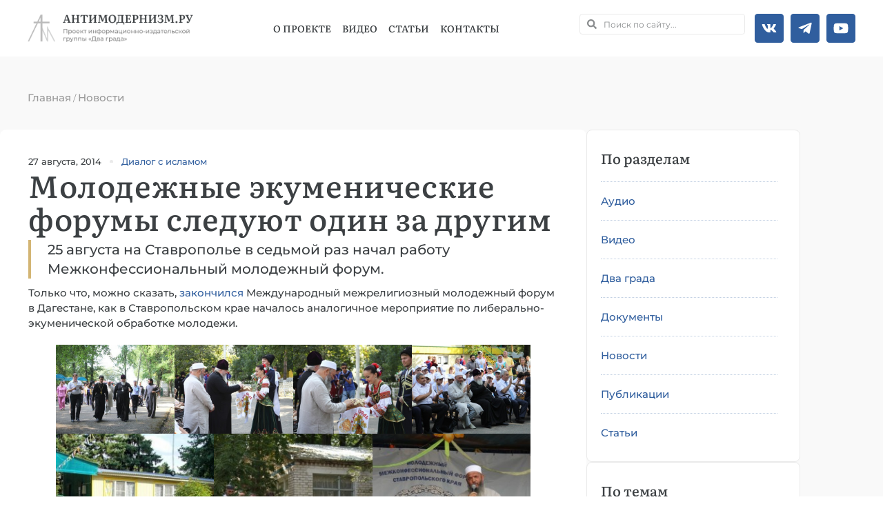

--- FILE ---
content_type: text/html; charset=UTF-8
request_url: https://antimodern.ru/phorumy/
body_size: 35283
content:
<!doctype html><html lang=ru-RU><head><meta charset="UTF-8"><meta name="viewport" content="width=device-width, initial-scale=1"><link rel=profile href=https://gmpg.org/xfn/11><meta name='robots' content='index, follow, max-image-preview:large, max-snippet:-1, max-video-preview:-1'><style>img:is([sizes="auto" i], [sizes^="auto," i]){contain-intrinsic-size:3000px 1500px}</style><style></style><title>Молодежные экуменические форумы следуют один за другим - Антимодернизм.ру</title><meta name="description" content="Молодежные экуменические форумы: в Дагестане, а 25 августа 2014 г. - в селе Казинка Ставропольского края начал работу Межконфессиональный молодежный форум."><link rel=canonical href=https://antimodern.ru/phorumy/ ><meta property="og:locale" content="ru_RU"><meta property="og:type" content="article"><meta property="og:title" content="Молодежные экуменические форумы следуют один за другим - Антимодернизм.ру"><meta property="og:description" content="Молодежные экуменические форумы: в Дагестане, а 25 августа 2014 г. - в селе Казинка Ставропольского края начал работу Межконфессиональный молодежный форум."><meta property="og:url" content="https://antimodern.ru/phorumy/"><meta property="og:site_name" content="Антимодернизм.ру"><meta property="article:publisher" content="https://www.facebook.com/antimodernism"><meta property="article:published_time" content="2014-08-27T09:55:17+00:00"><meta property="article:modified_time" content="2025-03-31T08:46:29+00:00"><meta property="og:image" content="https://antimodern.ru/wp-content/uploads/phorumy_sm.jpg"><meta property="og:image:width" content="500"><meta property="og:image:height" content="375"><meta property="og:image:type" content="image/jpeg"><meta name="author" content="Антимодерн"><meta name="twitter:card" content="summary_large_image"><meta name="twitter:creator" content="@antimodernisme"><meta name="twitter:site" content="@antimodernisme"><link rel=alternate type=application/rss+xml title="Антимодернизм.ру &raquo; Лента" href=https://antimodern.ru/feed/ ><link rel=alternate type=application/rss+xml title="Антимодернизм.ру &raquo; Лента комментариев" href=https://antimodern.ru/comments/feed/ ><link rel=alternate type=application/rss+xml title="Антимодернизм.ру &raquo; Лента комментариев к &laquo;Молодежные экуменические форумы следуют один за другим&raquo;" href=https://antimodern.ru/phorumy/feed/ ><link rel=stylesheet href=https://antimodern.ru/wp-content/cache/minify/a5ff7.css media=all><style id=classic-theme-styles-inline-css>.wp-block-button__link{color:#fff;background-color:#32373c;border-radius:9999px;box-shadow:none;text-decoration:none;padding:calc(.667em + 2px) calc(1.333em + 2px);font-size:1.125em}.wp-block-file__button{background:#32373c;color:#fff;text-decoration:none}</style><style id=global-styles-inline-css>/*<![CDATA[*/:root{--wp--preset--aspect-ratio--square:1;--wp--preset--aspect-ratio--4-3:4/3;--wp--preset--aspect-ratio--3-4:3/4;--wp--preset--aspect-ratio--3-2:3/2;--wp--preset--aspect-ratio--2-3:2/3;--wp--preset--aspect-ratio--16-9:16/9;--wp--preset--aspect-ratio--9-16:9/16;--wp--preset--color--black:#000;--wp--preset--color--cyan-bluish-gray:#abb8c3;--wp--preset--color--white:#fff;--wp--preset--color--pale-pink:#f78da7;--wp--preset--color--vivid-red:#cf2e2e;--wp--preset--color--luminous-vivid-orange:#ff6900;--wp--preset--color--luminous-vivid-amber:#fcb900;--wp--preset--color--light-green-cyan:#7bdcb5;--wp--preset--color--vivid-green-cyan:#00d084;--wp--preset--color--pale-cyan-blue:#8ed1fc;--wp--preset--color--vivid-cyan-blue:#0693e3;--wp--preset--color--vivid-purple:#9b51e0;--wp--preset--gradient--vivid-cyan-blue-to-vivid-purple:linear-gradient(135deg,rgba(6,147,227,1) 0%,rgb(155,81,224) 100%);--wp--preset--gradient--light-green-cyan-to-vivid-green-cyan:linear-gradient(135deg,rgb(122,220,180) 0%,rgb(0,208,130) 100%);--wp--preset--gradient--luminous-vivid-amber-to-luminous-vivid-orange:linear-gradient(135deg,rgba(252,185,0,1) 0%,rgba(255,105,0,1) 100%);--wp--preset--gradient--luminous-vivid-orange-to-vivid-red:linear-gradient(135deg,rgba(255,105,0,1) 0%,rgb(207,46,46) 100%);--wp--preset--gradient--very-light-gray-to-cyan-bluish-gray:linear-gradient(135deg,rgb(238,238,238) 0%,rgb(169,184,195) 100%);--wp--preset--gradient--cool-to-warm-spectrum:linear-gradient(135deg,rgb(74,234,220) 0%,rgb(151,120,209) 20%,rgb(207,42,186) 40%,rgb(238,44,130) 60%,rgb(251,105,98) 80%,rgb(254,248,76) 100%);--wp--preset--gradient--blush-light-purple:linear-gradient(135deg,rgb(255,206,236) 0%,rgb(152,150,240) 100%);--wp--preset--gradient--blush-bordeaux:linear-gradient(135deg,rgb(254,205,165) 0%,rgb(254,45,45) 50%,rgb(107,0,62) 100%);--wp--preset--gradient--luminous-dusk:linear-gradient(135deg,rgb(255,203,112) 0%,rgb(199,81,192) 50%,rgb(65,88,208) 100%);--wp--preset--gradient--pale-ocean:linear-gradient(135deg,rgb(255,245,203) 0%,rgb(182,227,212) 50%,rgb(51,167,181) 100%);--wp--preset--gradient--electric-grass:linear-gradient(135deg,rgb(202,248,128) 0%,rgb(113,206,126) 100%);--wp--preset--gradient--midnight:linear-gradient(135deg,rgb(2,3,129) 0%,rgb(40,116,252) 100%);--wp--preset--font-size--small:13px;--wp--preset--font-size--medium:20px;--wp--preset--font-size--large:36px;--wp--preset--font-size--x-large:42px;--wp--preset--spacing--20:0.44rem;--wp--preset--spacing--30:0.67rem;--wp--preset--spacing--40:1rem;--wp--preset--spacing--50:1.5rem;--wp--preset--spacing--60:2.25rem;--wp--preset--spacing--70:3.38rem;--wp--preset--spacing--80:5.06rem;--wp--preset--shadow--natural:6px 6px 9px rgba(0, 0, 0, 0.2);--wp--preset--shadow--deep:12px 12px 50px rgba(0, 0, 0, 0.4);--wp--preset--shadow--sharp:6px 6px 0px rgba(0, 0, 0, 0.2);--wp--preset--shadow--outlined:6px 6px 0px -3px rgba(255, 255, 255, 1), 6px 6px rgba(0, 0, 0, 1);--wp--preset--shadow--crisp:6px 6px 0px rgba(0, 0, 0, 1)}:where(.is-layout-flex){gap:0.5em}:where(.is-layout-grid){gap:0.5em}body .is-layout-flex{display:flex}.is-layout-flex{flex-wrap:wrap;align-items:center}.is-layout-flex>:is(*,div){margin:0}body .is-layout-grid{display:grid}.is-layout-grid>:is(*,div){margin:0}:where(.wp-block-columns.is-layout-flex){gap:2em}:where(.wp-block-columns.is-layout-grid){gap:2em}:where(.wp-block-post-template.is-layout-flex){gap:1.25em}:where(.wp-block-post-template.is-layout-grid){gap:1.25em}.has-black-color{color:var(--wp--preset--color--black) !important}.has-cyan-bluish-gray-color{color:var(--wp--preset--color--cyan-bluish-gray) !important}.has-white-color{color:var(--wp--preset--color--white) !important}.has-pale-pink-color{color:var(--wp--preset--color--pale-pink) !important}.has-vivid-red-color{color:var(--wp--preset--color--vivid-red) !important}.has-luminous-vivid-orange-color{color:var(--wp--preset--color--luminous-vivid-orange) !important}.has-luminous-vivid-amber-color{color:var(--wp--preset--color--luminous-vivid-amber) !important}.has-light-green-cyan-color{color:var(--wp--preset--color--light-green-cyan) !important}.has-vivid-green-cyan-color{color:var(--wp--preset--color--vivid-green-cyan) !important}.has-pale-cyan-blue-color{color:var(--wp--preset--color--pale-cyan-blue) !important}.has-vivid-cyan-blue-color{color:var(--wp--preset--color--vivid-cyan-blue) !important}.has-vivid-purple-color{color:var(--wp--preset--color--vivid-purple) !important}.has-black-background-color{background-color:var(--wp--preset--color--black) !important}.has-cyan-bluish-gray-background-color{background-color:var(--wp--preset--color--cyan-bluish-gray) !important}.has-white-background-color{background-color:var(--wp--preset--color--white) !important}.has-pale-pink-background-color{background-color:var(--wp--preset--color--pale-pink) !important}.has-vivid-red-background-color{background-color:var(--wp--preset--color--vivid-red) !important}.has-luminous-vivid-orange-background-color{background-color:var(--wp--preset--color--luminous-vivid-orange) !important}.has-luminous-vivid-amber-background-color{background-color:var(--wp--preset--color--luminous-vivid-amber) !important}.has-light-green-cyan-background-color{background-color:var(--wp--preset--color--light-green-cyan) !important}.has-vivid-green-cyan-background-color{background-color:var(--wp--preset--color--vivid-green-cyan) !important}.has-pale-cyan-blue-background-color{background-color:var(--wp--preset--color--pale-cyan-blue) !important}.has-vivid-cyan-blue-background-color{background-color:var(--wp--preset--color--vivid-cyan-blue) !important}.has-vivid-purple-background-color{background-color:var(--wp--preset--color--vivid-purple) !important}.has-black-border-color{border-color:var(--wp--preset--color--black) !important}.has-cyan-bluish-gray-border-color{border-color:var(--wp--preset--color--cyan-bluish-gray) !important}.has-white-border-color{border-color:var(--wp--preset--color--white) !important}.has-pale-pink-border-color{border-color:var(--wp--preset--color--pale-pink) !important}.has-vivid-red-border-color{border-color:var(--wp--preset--color--vivid-red) !important}.has-luminous-vivid-orange-border-color{border-color:var(--wp--preset--color--luminous-vivid-orange) !important}.has-luminous-vivid-amber-border-color{border-color:var(--wp--preset--color--luminous-vivid-amber) !important}.has-light-green-cyan-border-color{border-color:var(--wp--preset--color--light-green-cyan) !important}.has-vivid-green-cyan-border-color{border-color:var(--wp--preset--color--vivid-green-cyan) !important}.has-pale-cyan-blue-border-color{border-color:var(--wp--preset--color--pale-cyan-blue) !important}.has-vivid-cyan-blue-border-color{border-color:var(--wp--preset--color--vivid-cyan-blue) !important}.has-vivid-purple-border-color{border-color:var(--wp--preset--color--vivid-purple) !important}.has-vivid-cyan-blue-to-vivid-purple-gradient-background{background:var(--wp--preset--gradient--vivid-cyan-blue-to-vivid-purple) !important}.has-light-green-cyan-to-vivid-green-cyan-gradient-background{background:var(--wp--preset--gradient--light-green-cyan-to-vivid-green-cyan) !important}.has-luminous-vivid-amber-to-luminous-vivid-orange-gradient-background{background:var(--wp--preset--gradient--luminous-vivid-amber-to-luminous-vivid-orange) !important}.has-luminous-vivid-orange-to-vivid-red-gradient-background{background:var(--wp--preset--gradient--luminous-vivid-orange-to-vivid-red) !important}.has-very-light-gray-to-cyan-bluish-gray-gradient-background{background:var(--wp--preset--gradient--very-light-gray-to-cyan-bluish-gray) !important}.has-cool-to-warm-spectrum-gradient-background{background:var(--wp--preset--gradient--cool-to-warm-spectrum) !important}.has-blush-light-purple-gradient-background{background:var(--wp--preset--gradient--blush-light-purple) !important}.has-blush-bordeaux-gradient-background{background:var(--wp--preset--gradient--blush-bordeaux) !important}.has-luminous-dusk-gradient-background{background:var(--wp--preset--gradient--luminous-dusk) !important}.has-pale-ocean-gradient-background{background:var(--wp--preset--gradient--pale-ocean) !important}.has-electric-grass-gradient-background{background:var(--wp--preset--gradient--electric-grass) !important}.has-midnight-gradient-background{background:var(--wp--preset--gradient--midnight) !important}.has-small-font-size{font-size:var(--wp--preset--font-size--small) !important}.has-medium-font-size{font-size:var(--wp--preset--font-size--medium) !important}.has-large-font-size{font-size:var(--wp--preset--font-size--large) !important}.has-x-large-font-size{font-size:var(--wp--preset--font-size--x-large) !important}:where(.wp-block-post-template.is-layout-flex){gap:1.25em}:where(.wp-block-post-template.is-layout-grid){gap:1.25em}:where(.wp-block-columns.is-layout-flex){gap:2em}:where(.wp-block-columns.is-layout-grid){gap:2em}:root :where(.wp-block-pullquote){font-size:1.5em;line-height:1.6}/*]]>*/</style><link rel=stylesheet href=https://antimodern.ru/wp-content/cache/minify/009e9.css media=all><style id=rocket-lazyload-inline-css>.rll-youtube-player{position:relative;padding-bottom:56.23%;height:0;overflow:hidden;max-width:100%}.rll-youtube-player:focus-within{outline:2px solid currentColor;outline-offset:5px}.rll-youtube-player iframe{position:absolute;top:0;left:0;width:100%;height:100%;z-index:100;background:0 0}.rll-youtube-player img{bottom:0;display:block;left:0;margin:auto;max-width:100%;width:100%;position:absolute;right:0;top:0;border:none;height:auto;-webkit-transition:.4s all;-moz-transition:.4s all;transition:.4s all}.rll-youtube-player img:hover{-webkit-filter:brightness(75%)}.rll-youtube-player .play{height:100%;width:100%;left:0;top:0;position:absolute;background:url(https://antimodern.ru/wp-content/plugins/rocket-lazy-load/assets/img/youtube.png) no-repeat center;background-color:transparent !important;cursor:pointer;border:none}</style><link rel=stylesheet href=https://antimodern.ru/wp-content/cache/minify/1889b.css media=all> <script src=https://antimodern.ru/wp-content/cache/minify/d52ed.js></script> <link rel=https://api.w.org/ href=https://antimodern.ru/wp-json/ ><link rel=alternate title=JSON type=application/json href=https://antimodern.ru/wp-json/wp/v2/posts/29486><meta name="generator" content="WordPress 6.8.3"><link rel=alternate title="oEmbed (JSON)" type=application/json+oembed href="https://antimodern.ru/wp-json/oembed/1.0/embed?url=https%3A%2F%2Fantimodern.ru%2Fphorumy%2F"><link rel=alternate title="oEmbed (XML)" type=text/xml+oembed href="https://antimodern.ru/wp-json/oembed/1.0/embed?url=https%3A%2F%2Fantimodern.ru%2Fphorumy%2F&#038;format=xml"> <script async src="https://www.googletagmanager.com/gtag/js?id=G-1JF97Q2RF8"></script> <script>window.dataLayer=window.dataLayer||[];function gtag(){dataLayer.push(arguments);}
gtag('js',new Date());gtag('config','G-1JF97Q2RF8');</script>  <script >(function(m,e,t,r,i,k,a){m[i]=m[i]||function(){(m[i].a=m[i].a||[]).push(arguments)};m[i].l=1*new Date();for(var j=0;j<document.scripts.length;j++){if(document.scripts[j].src===r){return;}}k=e.createElement(t),a=e.getElementsByTagName(t)[0],k.async=1,k.src=r,a.parentNode.insertBefore(k,a)})(window,document,"script","https://mc.yandex.ru/metrika/tag.js","ym");ym(85380460,"init",{clickmap:true,trackLinks:true,accurateTrackBounce:true});</script> <noscript><div><img src=https://mc.yandex.ru/watch/85380460 style="position:absolute; left:-9999px;" alt></div></noscript><meta name="description" content="25 августа на Ставрополье в седьмой раз начал работу Межконфессиональный молодежный форум."><meta name="generator" content="Elementor 3.29.2; features: e_font_icon_svg, additional_custom_breakpoints, e_local_google_fonts; settings: css_print_method-external, google_font-enabled, font_display-swap"> <script type=application/ld+json class=saswp-schema-markup-output>[{"@context":"https:\/\/schema.org\/","@graph":[{"@type":"EducationalOrganization","@id":"https:\/\/antimodern.ru#Organization","name":"\u0410\u043d\u0442\u0438\u043c\u043e\u0434\u0435\u0440\u043d\u0438\u0437\u043c.\u0440\u0443","url":"https:\/\/antimodern.ru","sameAs":["https:\/\/twitter.com\/antimodernisme","https:\/\/www.facebook.com\/antimodernism","https:\/\/vk.com\/antimodernism"],"logo":{"@type":"ImageObject","url":"https:\/\/antimodern.ru\/wp-content\/uploads\/new_logo_full.jpg","width":"600","height":"60"},"contactPoint":{"@type":"ContactPoint","contactType":"customer support","telephone":"+ 7-925-404-44-38","url":"https:\/\/antimodern.ru\/about\/%d0%ba%d0%be%d0%bd%d1%82%d0%b0%d0%ba%d1%82%d1%8b\/"}},{"@type":"WebSite","@id":"https:\/\/antimodern.ru#website","headline":"\u0410\u043d\u0442\u0438\u043c\u043e\u0434\u0435\u0440\u043d\u0438\u0437\u043c.\u0440\u0443","name":"\u0410\u043d\u0442\u0438\u043c\u043e\u0434\u0435\u0440\u043d\u0438\u0437\u043c.\u0440\u0443","description":"\u041f\u0440\u0430\u0432\u043e\u0441\u043b\u0430\u0432\u043d\u0430\u044f \u043c\u0438\u0441\u0441\u0438\u043e\u043d\u0435\u0440\u0441\u043a\u0430\u044f \u044d\u043d\u0446\u0438\u043a\u043b\u043e\u043f\u0435\u0434\u0438\u044f","url":"https:\/\/antimodern.ru","potentialAction":{"@type":"SearchAction","target":"https:\/\/antimodern.ru?s={search_term_string}","query-input":"required name=search_term_string"},"publisher":{"@id":"https:\/\/antimodern.ru#Organization"}},{"@context":"https:\/\/schema.org\/","@type":"WebPage","@id":"https:\/\/antimodern.ru\/phorumy\/#webpage","name":"\u041c\u043e\u043b\u043e\u0434\u0435\u0436\u043d\u044b\u0435 \u044d\u043a\u0443\u043c\u0435\u043d\u0438\u0447\u0435\u0441\u043a\u0438\u0435 \u0444\u043e\u0440\u0443\u043c\u044b \u0441\u043b\u0435\u0434\u0443\u044e\u0442 \u043e\u0434\u0438\u043d \u0437\u0430 \u0434\u0440\u0443\u0433\u0438\u043c","url":"https:\/\/antimodern.ru\/phorumy\/","lastReviewed":"2025-03-31T11:46:29+03:00","dateCreated":"2014-08-27T12:55:17+03:00","inLanguage":"ru-RU","description":"\u041c\u043e\u043b\u043e\u0434\u0435\u0436\u043d\u044b\u0435 \u044d\u043a\u0443\u043c\u0435\u043d\u0438\u0447\u0435\u0441\u043a\u0438\u0435 \u0444\u043e\u0440\u0443\u043c\u044b: \u0432 \u0414\u0430\u0433\u0435\u0441\u0442\u0430\u043d\u0435, \u0430 25 \u0430\u0432\u0433\u0443\u0441\u0442\u0430 2014 \u0433. - \u0432 \u0441\u0435\u043b\u0435 \u041a\u0430\u0437\u0438\u043d\u043a\u0430 \u0421\u0442\u0430\u0432\u0440\u043e\u043f\u043e\u043b\u044c\u0441\u043a\u043e\u0433\u043e \u043a\u0440\u0430\u044f \u043d\u0430\u0447\u0430\u043b \u0440\u0430\u0431\u043e\u0442\u0443 \u041c\u0435\u0436\u043a\u043e\u043d\u0444\u0435\u0441\u0441\u0438\u043e\u043d\u0430\u043b\u044c\u043d\u044b\u0439 \u043c\u043e\u043b\u043e\u0434\u0435\u0436\u043d\u044b\u0439 \u0444\u043e\u0440\u0443\u043c.","keywords":"\u0414\u0438\u0430\u043b\u043e\u0433 \u0441 \u0438\u0441\u043b\u0430\u043c\u043e\u043c, ","reviewedBy":{"@type":"Organization","name":"\u0410\u043d\u0442\u0438\u043c\u043e\u0434\u0435\u0440\u043d\u0438\u0437\u043c.\u0440\u0443","url":"https:\/\/antimodern.ru","logo":{"@type":"ImageObject","url":"https:\/\/antimodern.ru\/wp-content\/uploads\/new_logo_full.jpg","width":600,"height":60}},"publisher":{"@type":"Organization","name":"\u0410\u043d\u0442\u0438\u043c\u043e\u0434\u0435\u0440\u043d\u0438\u0437\u043c.\u0440\u0443","url":"https:\/\/antimodern.ru","logo":{"@type":"ImageObject","url":"https:\/\/antimodern.ru\/wp-content\/uploads\/new_logo_full.jpg","width":600,"height":60}},"primaryImageOfPage":{"@id":"https:\/\/antimodern.ru\/phorumy\/#primaryimage"},"isPartOf":{"@id":"https:\/\/antimodern.ru#website"},"breadcrumb":{"@id":"https:\/\/antimodern.ru\/phorumy\/#breadcrumb"}},{"@type":"BreadcrumbList","@id":"https:\/\/antimodern.ru\/phorumy\/#breadcrumb","itemListElement":[{"@type":"ListItem","position":1,"item":{"@id":"https:\/\/antimodern.ru","name":"\u0410\u043d\u0442\u0438\u043c\u043e\u0434\u0435\u0440\u043d\u0438\u0437\u043c.\u0440\u0443"}},{"@type":"ListItem","position":2,"item":{"@id":"https:\/\/antimodern.ru\/novosti\/","name":"\u041d\u043e\u0432\u043e\u0441\u0442\u0438"}},{"@type":"ListItem","position":3,"item":{"@id":"https:\/\/antimodern.ru\/phorumy\/","name":"\u041c\u043e\u043b\u043e\u0434\u0435\u0436\u043d\u044b\u0435 \u044d\u043a\u0443\u043c\u0435\u043d\u0438\u0447\u0435\u0441\u043a\u0438\u0435 \u0444\u043e\u0440\u0443\u043c\u044b \u0441\u043b\u0435\u0434\u0443\u044e\u0442 \u043e\u0434\u0438\u043d \u0437\u0430 \u0434\u0440\u0443\u0433\u0438\u043c"}}]},{"@type":"Article","@id":"https:\/\/antimodern.ru\/phorumy\/#Article","url":"https:\/\/antimodern.ru\/phorumy\/","inLanguage":"ru-RU","mainEntityOfPage":"https:\/\/antimodern.ru\/phorumy\/#webpage","headline":"\u041c\u043e\u043b\u043e\u0434\u0435\u0436\u043d\u044b\u0435 \u044d\u043a\u0443\u043c\u0435\u043d\u0438\u0447\u0435\u0441\u043a\u0438\u0435 \u0444\u043e\u0440\u0443\u043c\u044b \u0441\u043b\u0435\u0434\u0443\u044e\u0442 \u043e\u0434\u0438\u043d \u0437\u0430 \u0434\u0440\u0443\u0433\u0438\u043c","description":"\u041c\u043e\u043b\u043e\u0434\u0435\u0436\u043d\u044b\u0435 \u044d\u043a\u0443\u043c\u0435\u043d\u0438\u0447\u0435\u0441\u043a\u0438\u0435 \u0444\u043e\u0440\u0443\u043c\u044b: \u0432 \u0414\u0430\u0433\u0435\u0441\u0442\u0430\u043d\u0435, \u0430 25 \u0430\u0432\u0433\u0443\u0441\u0442\u0430 2014 \u0433. - \u0432 \u0441\u0435\u043b\u0435 \u041a\u0430\u0437\u0438\u043d\u043a\u0430 \u0421\u0442\u0430\u0432\u0440\u043e\u043f\u043e\u043b\u044c\u0441\u043a\u043e\u0433\u043e \u043a\u0440\u0430\u044f \u043d\u0430\u0447\u0430\u043b \u0440\u0430\u0431\u043e\u0442\u0443 \u041c\u0435\u0436\u043a\u043e\u043d\u0444\u0435\u0441\u0441\u0438\u043e\u043d\u0430\u043b\u044c\u043d\u044b\u0439 \u043c\u043e\u043b\u043e\u0434\u0435\u0436\u043d\u044b\u0439 \u0444\u043e\u0440\u0443\u043c.","articleBody":"\u0422\u043e\u043b\u044c\u043a\u043e \u0447\u0442\u043e, \u043c\u043e\u0436\u043d\u043e \u0441\u043a\u0430\u0437\u0430\u0442\u044c, \u0437\u0430\u043a\u043e\u043d\u0447\u0438\u043b\u0441\u044f \u041c\u0435\u0436\u0434\u0443\u043d\u0430\u0440\u043e\u0434\u043d\u044b\u0439 \u043c\u0435\u0436\u0440\u0435\u043b\u0438\u0433\u0438\u043e\u0437\u043d\u044b\u0439 \u043c\u043e\u043b\u043e\u0434\u0435\u0436\u043d\u044b\u0439 \u0444\u043e\u0440\u0443\u043c \u0432 \u0414\u0430\u0433\u0435\u0441\u0442\u0430\u043d\u0435, \u043a\u0430\u043a \u0432 \u0421\u0442\u0430\u0432\u0440\u043e\u043f\u043e\u043b\u044c\u0441\u043a\u043e\u043c \u043a\u0440\u0430\u0435 \u043d\u0430\u0447\u0430\u043b\u043e\u0441\u044c \u0430\u043d\u0430\u043b\u043e\u0433\u0438\u0447\u043d\u043e\u0435 \u043c\u0435\u0440\u043e\u043f\u0440\u0438\u044f\u0442\u0438\u0435 \u043f\u043e \u043b\u0438\u0431\u0435\u0440\u0430\u043b\u044c\u043d\u043e-\u044d\u043a\u0443\u043c\u0435\u043d\u0438\u0447\u0435\u0441\u043a\u043e\u0439 \u043e\u0431\u0440\u0430\u0431\u043e\u0442\u043a\u0435 \u043c\u043e\u043b\u043e\u0434\u0435\u0436\u0438.                                  25 \u0430\u0432\u0433\u0443\u0441\u0442\u0430 \u0432 \u0434\u0435\u0442\u0441\u043a\u043e\u043c \u043e\u0437\u0434\u043e\u0440\u043e\u0432\u0438\u0442\u0435\u043b\u044c\u043d\u043e\u043c \u0446\u0435\u043d\u0442\u0440\u0435 \u00ab\u0421\u043e\u043b\u043d\u0435\u0447\u043d\u044b\u0439\u00bb \u0441\u0435\u043b\u0430 \u041a\u0430\u0437\u0438\u043d\u043a\u0430 \u0421\u0442\u0430\u0432\u0440\u043e\u043f\u043e\u043b\u044c\u0441\u043a\u043e\u0433\u043e \u043a\u0440\u0430\u044f \u0432 \u0441\u0435\u0434\u044c\u043c\u043e\u0439 \u0440\u0430\u0437 \u043d\u0430\u0447\u0430\u043b \u0440\u0430\u0431\u043e\u0442\u0443 \u041c\u0435\u0436\u043a\u043e\u043d\u0444\u0435\u0441\u0441\u0438\u043e\u043d\u0430\u043b\u044c\u043d\u044b\u0439 \u043c\u043e\u043b\u043e\u0434\u0435\u0436\u043d\u044b\u0439 \u0444\u043e\u0440\u0443\u043c \u0421\u0442\u0430\u0432\u0440\u043e\u043f\u043e\u043b\u044c\u0441\u043a\u043e\u0433\u043e \u043a\u0440\u0430\u044f \u00ab\u041a\u0430\u0432\u043a\u0430\u0437 \u2014 \u043d\u0430\u0448 \u043e\u0431\u0449\u0438\u0439 \u0434\u043e\u043c\u00bb.    \u0412 \u0442\u043e\u0440\u0436\u0435\u0441\u0442\u0432\u0435\u043d\u043d\u043e\u043c \u043e\u0442\u043a\u0440\u044b\u0442\u0438\u0438 \u0444\u043e\u0440\u0443\u043c\u0430 \u043f\u0440\u0438\u043d\u044f\u043b\u0438 \u0443\u0447\u0430\u0441\u0442\u0438\u0435 \u043f\u0440\u0435\u0434\u0441\u0435\u0434\u0430\u0442\u0435\u043b\u044c \u0421\u0438\u043d\u043e\u0434\u0430\u043b\u044c\u043d\u043e\u0433\u043e \u043a\u043e\u043c\u0438\u0442\u0435\u0442\u0430 \u043f\u043e \u0432\u0437\u0430\u0438\u043c\u043e\u0434\u0435\u0439\u0441\u0442\u0432\u0438\u044e \u0441 \u043a\u0430\u0437\u0430\u0447\u0435\u0441\u0442\u0432\u043e\u043c \u043c\u0438\u0442\u0440\u043e\u043f\u043e\u043b\u0438\u0442 \u0421\u0442\u0430\u0432\u0440\u043e\u043f\u043e\u043b\u044c\u0441\u043a\u0438\u0439 \u0438 \u041d\u0435\u0432\u0438\u043d\u043d\u043e\u043c\u044b\u0441\u0441\u043a\u0438\u0439 \u041a\u0438\u0440\u0438\u043b\u043b, \u043c\u0443\u0444\u0442\u0438\u0439 \u0421\u0442\u0430\u0432\u0440\u043e\u043f\u043e\u043b\u044c\u0441\u043a\u043e\u0433\u043e \u043a\u0440\u0430\u044f \u041c\u0443\u0445\u0430\u043c\u043c\u0430\u0434 \u0420\u0430\u0445\u0438\u043c\u043e\u0432, \u043f\u0440\u0435\u0434\u0441\u0435\u0434\u0430\u0442\u0435\u043b\u044c \u043a\u0440\u0430\u0435\u0432\u043e\u0433\u043e \u043a\u043e\u043c\u0438\u0442\u0435\u0442\u0430 \u043f\u043e \u0434\u0435\u043b\u0430\u043c \u043d\u0430\u0446\u0438\u043e\u043d\u0430\u043b\u044c\u043d\u043e\u0441\u0442\u0435\u0439 \u0438 \u043a\u0430\u0437\u0430\u0447\u0435\u0441\u0442\u0432\u0430 \u0410\u043b\u0435\u043a\u0441\u0430\u043d\u0434\u0440 \u042f\u043a\u0443\u0448\u0435\u0432 \u0438 \u0434\u0440\u0443\u0433\u0438\u0435 \u043f\u0440\u0435\u0434\u0441\u0442\u0430\u0432\u0438\u0442\u0435\u043b\u0438 \u0440\u0435\u0433\u0438\u043e\u043d\u0430\u043b\u044c\u043d\u043e\u0439 \u0432\u043b\u0430\u0441\u0442\u0438.    \u041e\u0440\u0433\u0430\u043d\u0438\u0437\u0430\u0442\u043e\u0440\u0430\u043c\u0438 \u0444\u043e\u0440\u0443\u043c\u0430 \u0432\u044b\u0441\u0442\u0443\u043f\u0438\u043b\u0438 \u041c\u0435\u0436\u0440\u0435\u0433\u0438\u043e\u043d\u0430\u043b\u044c\u043d\u043e\u0435 \u043e\u0431\u0449\u0435\u0441\u0442\u0432\u0435\u043d\u043d\u043e\u0435 \u043f\u0440\u0430\u0432\u043e\u0441\u043b\u0430\u0432\u043d\u043e\u0435 \u043c\u043e\u043b\u043e\u0434\u0435\u0436\u043d\u043e\u0435 \u0434\u0432\u0438\u0436\u0435\u043d\u0438\u0435 \u00ab\u0421\u043e\u0431\u043e\u0440\u044f\u043d\u0435\u00bb \u0438 \u043e\u0442\u0434\u0435\u043b \u043f\u043e \u0440\u0430\u0431\u043e\u0442\u0435 \u0441 \u043c\u043e\u043b\u043e\u0434\u0435\u0436\u044c\u044e \u0421\u0442\u0430\u0432\u0440\u043e\u043f\u043e\u043b\u044c\u0441\u043a\u043e\u0439 \u0435\u043f\u0430\u0440\u0445\u0438\u0438 \u043f\u0440\u0438 \u043f\u043e\u0434\u0434\u0435\u0440\u0436\u043a\u0435 \u043a\u043e\u043c\u0438\u0442\u0435\u0442\u0430 \u0421\u0442\u0430\u0432\u0440\u043e\u043f\u043e\u043b\u044c\u0441\u043a\u043e\u0433\u043e \u043a\u0440\u0430\u044f \u043f\u043e \u0434\u0435\u043b\u0430\u043c \u043d\u0430\u0446\u0438\u043e\u043d\u0430\u043b\u044c\u043d\u043e\u0441\u0442\u0435\u0439 \u0438 \u043a\u0430\u0437\u0430\u0447\u0435\u0441\u0442\u0432\u0430.    \u0412 \u044d\u0442\u043e\u043c \u0433\u043e\u0434\u0443 \u0444\u043e\u0440\u0443\u043c \u0441\u043e\u0431\u0440\u0430\u043b 60 \u043f\u0440\u0435\u0434\u0441\u0442\u0430\u0432\u0438\u0442\u0435\u043b\u0435\u0439 \u043f\u0440\u0430\u0432\u043e\u0441\u043b\u0430\u0432\u043d\u043e\u0439 \u0438 \u043c\u0430\u0433\u043e\u043c\u0435\u0442\u0430\u043d\u0441\u043a\u043e\u0439 \u043c\u043e\u043b\u043e\u0434\u0435\u0436\u0438 \u0432 \u0432\u043e\u0437\u0440\u0430\u0441\u0442\u0435 \u043e\u0442 14 \u0434\u043e 25 \u043b\u0435\u0442. \u0412 \u0442\u0435\u0447\u0435\u043d\u0438\u0435 \u0448\u0435\u0441\u0442\u0438 \u0434\u043d\u0435\u0439 \u0440\u0435\u0431\u044f\u0442\u0430 \u043f\u0440\u0438\u043c\u0443\u0442 \u0443\u0447\u0430\u0441\u0442\u0438\u0435 \u0432 \u0442\u0435\u043c\u0430\u0442\u0438\u0447\u0435\u0441\u043a\u0438\u0445 \u0441\u0435\u043c\u0438\u043d\u0430\u0440\u0430\u0445 \u0438 \u043a\u0440\u0443\u0433\u043b\u044b\u0445 \u0441\u0442\u043e\u043b\u0430\u0445. \u0414\u043b\u044f \u0443\u0447\u0430\u0441\u0442\u043d\u0438\u043a\u043e\u0432 \u0444\u043e\u0440\u0443\u043c\u0430 \u0431\u0443\u0434\u0443\u0442 \u043e\u0440\u0433\u0430\u043d\u0438\u0437\u043e\u0432\u0430\u043d\u044b \u044d\u043a\u0441\u043a\u0443\u0440\u0441\u0438\u0438 \u043f\u043e \u0433\u043e\u0440\u043e\u0434\u0443 \u0421\u0442\u0430\u0432\u0440\u043e\u043f\u043e\u043b\u044e \u0438 \u0435\u0433\u043e \u043e\u043a\u0440\u0435\u0441\u0442\u043d\u043e\u0441\u0442\u044f\u043c, \u0430 \u0442\u0430\u043a\u0436\u0435 \u0441\u043f\u043e\u0440\u0442\u0438\u0432\u043d\u044b\u0435 \u0441\u043e\u0440\u0435\u0432\u043d\u043e\u0432\u0430\u043d\u0438\u044f.    \u0412\u043f\u0435\u0440\u0432\u044b\u0435 \u0444\u043e\u0440\u0443\u043c \u043f\u0440\u043e\u0432\u043e\u0434\u0438\u043b\u0441\u044f \u043d\u0430 \u0431\u0430\u0437\u0435 \u0414\u0443\u0445\u043e\u0432\u043d\u043e-\u043f\u0440\u043e\u0441\u0432\u0435\u0442\u0438\u0442\u0435\u043b\u044c\u0441\u043a\u043e\u0433\u043e \u0446\u0435\u043d\u0442\u0440\u0430 \u043f\u043e\u0441\u0435\u043b\u043a\u0430 \u0420\u044b\u0437\u0434\u0432\u044f\u043d\u044b\u0439 \u0421\u0442\u0430\u0432\u0440\u043e\u043f\u043e\u043b\u044c\u0441\u043a\u043e\u0433\u043e \u043a\u0440\u0430\u044f \u0432 2008 \u0433\u043e\u0434\u0443. \u0412 \u0441\u043b\u0435\u0434\u0443\u044e\u0449\u0438\u0435 \u0433\u043e\u0434\u044b \u0444\u043e\u0440\u0443\u043c \u043f\u0440\u043e\u0445\u043e\u0434\u0438\u043b \u0432 \u0436\u0438\u0432\u043e\u043f\u0438\u0441\u043d\u043e\u043c \u0443\u0433\u043e\u043b\u043a\u0435 \u041a\u0430\u0432\u043a\u0430\u0437\u0430 \u2014 \u0414\u043e\u043c\u0431\u0430\u0435 \u0438 \u0432 \u043a\u0443\u0440\u043e\u0440\u0442\u043d\u043e\u0439 \u0437\u043e\u043d\u0435 \u0441\u0442\u043e\u043b\u0438\u0446\u044b \u041a\u0430\u0431\u0430\u0440\u0434\u0438\u043d\u043e-\u0411\u0430\u043b\u043a\u0430\u0440\u0441\u043a\u043e\u0439 \u0420\u0435\u0441\u043f\u0443\u0431\u043b\u0438\u043a\u0438 \u0433\u043e\u0440\u043e\u0434\u0435 \u041d\u0430\u043b\u044c\u0447\u0438\u043a.    \u0412 2011 \u0433\u043e\u0434\u0443 \u0431\u044b\u043b\u043e \u0437\u0430\u043a\u043b\u044e\u0447\u0435\u043d\u043e \u0441\u043e\u0433\u043b\u0430\u0448\u0435\u043d\u0438\u0435 \u043e \u0441\u043e\u0442\u0440\u0443\u0434\u043d\u0438\u0447\u0435\u0441\u0442\u0432\u0435 \u043c\u0435\u0436\u0434\u0443 \u0421\u0442\u0430\u0432\u0440\u043e\u043f\u043e\u043b\u044c\u0441\u043a\u043e\u0439 \u0435\u043f\u0430\u0440\u0445\u0438\u0435\u0439 \u0438 \u0414\u0443\u0445\u043e\u0432\u043d\u044b\u043c \u0443\u043f\u0440\u0430\u0432\u043b\u0435\u043d\u0438\u0435\u043c \u043c\u0443\u0441\u0443\u043b\u044c\u043c\u0430\u043d \u0421\u0442\u0430\u0432\u0440\u043e\u043f\u043e\u043b\u044c\u0441\u043a\u043e\u0433\u043e \u043a\u0440\u0430\u044f. \u0412 \u0440\u0430\u043c\u043a\u0430\u0445 \u0441\u043e\u0433\u043b\u0430\u0448\u0435\u043d\u0438\u044f \u0431\u044b\u043b\u0430 \u043f\u043e\u0434\u043f\u0438\u0441\u0430\u043d\u0430 \u0440\u0435\u0437\u043e\u043b\u044e\u0446\u0438\u044f \u043e \u0435\u0436\u0435\u0433\u043e\u0434\u043d\u043e\u043c \u043f\u0440\u043e\u0432\u0435\u0434\u0435\u043d\u0438\u0438 \u043c\u0435\u0436\u043a\u043e\u043d\u0444\u0435\u0441\u0441\u0438\u043e\u043d\u0430\u043b\u044c\u043d\u044b\u0445 \u043c\u043e\u043b\u043e\u0434\u0435\u0436\u043d\u044b\u0445 \u0444\u043e\u0440\u0443\u043c\u043e\u0432 \u0432 \u0421\u0442\u0430\u0432\u0440\u043e\u043f\u043e\u043b\u044c\u0441\u043a\u043e\u043c \u043a\u0440\u0430\u0435 \u043d\u0430 \u043f\u043e\u0441\u0442\u043e\u044f\u043d\u043d\u043e\u0439 \u043f\u043b\u043e\u0449\u0430\u0434\u043a\u0435.    \u041a\u0430\u043a \u043f\u0440\u0435\u0434\u043f\u043e\u043b\u0430\u0433\u0430\u044e\u0442 \u043e\u0440\u0433\u0430\u043d\u0438\u0437\u0430\u0442\u043e\u0440\u044b, \u043f\u043e\u0434\u043e\u0431\u043d\u044b\u0435 \u0444\u043e\u0440\u0443\u043c\u044b \u0441\u043e\u0434\u0435\u0439\u0441\u0442\u0432\u0443\u044e\u0442 \u0441\u0431\u043b\u0438\u0436\u0435\u043d\u0438\u044e \u0434\u0435\u0442\u0435\u0439 \u0440\u0430\u0437\u043d\u044b\u0445 \u043d\u0430\u0446\u0438\u043e\u043d\u0430\u043b\u044c\u043d\u043e\u0441\u0442\u0435\u0439 \u0438 \u043a\u043e\u043d\u0444\u0435\u0441\u0441\u0438\u0439.    \u041c\u043e\u043b\u043e\u0434\u0435\u0436\u043d\u044b\u0435 \u044d\u043a\u0443\u043c\u0435\u043d\u0438\u0447\u0435\u0441\u043a\u0438\u0435 \u0444\u043e\u0440\u0443\u043c\u044b    \u041c\u043e\u043b\u043e\u0434\u0435\u0436\u043d\u044b\u0435 \u044d\u043a\u0443\u043c\u0435\u043d\u0438\u0447\u0435\u0441\u043a\u0438\u0435 \u0444\u043e\u0440\u0443\u043c\u044b \u0441\u0442\u0430\u043b\u0438 \u0442\u0440\u0430\u0434\u0438\u0446\u0438\u043e\u043d\u043d\u043e\u0439 \u0444\u043e\u0440\u043c\u043e\u0439 \u0438\u0434\u0435\u043e\u043b\u043e\u0433\u0438\u0447\u0435\u0441\u043a\u043e\u0433\u043e \u0440\u0430\u0437\u0432\u0440\u0430\u0449\u0435\u043d\u0438\u044f \u043c\u043e\u043b\u043e\u0434\u0435\u0436\u0438 \u0432 \u0417\u0430\u043f\u0430\u0434\u043d\u043e\u0439 \u0415\u0432\u0440\u043e\u043f\u0435, \u0430 \u0432 \u0420\u043e\u0441\u0441\u0438\u0438 \u043f\u043e \u043d\u0435\u0438\u0437\u0432\u0435\u0441\u0442\u043d\u043e\u0439 \u043f\u0440\u0438\u0447\u0438\u043d\u0435 \u0432 \u043e\u0441\u043d\u043e\u0432\u043d\u043e\u043c \u043f\u0440\u043e\u0432\u043e\u0434\u044f\u0442\u0441\u044f \u043d\u0430 \u044e\u0433\u0435 \u0441\u0442\u0440\u0430\u043d\u044b \u0438 \u0438\u043c\u0435\u043d\u043d\u043e \u0441 \u0432\u0440\u0430\u0433\u0430\u043c\u0438 \u0425\u0440\u0438\u0441\u0442\u0430 \u043c\u0430\u0433\u043e\u043c\u0435\u0442\u0430\u043d\u0430\u043c\u0438.    \u0418\u0441\u0442\u043e\u0447\u043d\u0438\u043a","keywords":"\u0414\u0438\u0430\u043b\u043e\u0433 \u0441 \u0438\u0441\u043b\u0430\u043c\u043e\u043c, ","datePublished":"2014-08-27T12:55:17+03:00","dateModified":"2025-03-31T11:46:29+03:00","author":{"@type":"Person","name":"\u0410\u043d\u0442\u0438\u043c\u043e\u0434\u0435\u0440\u043d","url":"https:\/\/antimodern.ru\/author\/all\/","sameAs":[]},"editor":{"@type":"Person","name":"\u0410\u043d\u0442\u0438\u043c\u043e\u0434\u0435\u0440\u043d","url":"https:\/\/antimodern.ru\/author\/all\/","sameAs":[]},"publisher":{"@id":"https:\/\/antimodern.ru#Organization"},"image":[{"@type":"ImageObject","@id":"https:\/\/antimodern.ru\/phorumy\/#primaryimage","url":"https:\/\/antimodern.ru\/wp-content\/uploads\/phorumy_sm-1200x900.jpg","width":"1200","height":"900","caption":"\u041c\u043e\u043b\u043e\u0434\u0435\u0436\u043d\u044b\u0435 \u044d\u043a\u0443\u043c\u0435\u043d\u0438\u0447\u0435\u0441\u043a\u0438\u0435 \u0444\u043e\u0440\u0443\u043c\u044b"},{"@type":"ImageObject","url":"https:\/\/antimodern.ru\/wp-content\/uploads\/phorumy_sm-1200x900.jpg","width":"1200","height":"900","caption":"\u041c\u043e\u043b\u043e\u0434\u0435\u0436\u043d\u044b\u0435 \u044d\u043a\u0443\u043c\u0435\u043d\u0438\u0447\u0435\u0441\u043a\u0438\u0435 \u0444\u043e\u0440\u0443\u043c\u044b"},{"@type":"ImageObject","url":"https:\/\/antimodern.ru\/wp-content\/uploads\/phorumy_sm-1200x675.jpg","width":"1200","height":"675","caption":"\u041c\u043e\u043b\u043e\u0434\u0435\u0436\u043d\u044b\u0435 \u044d\u043a\u0443\u043c\u0435\u043d\u0438\u0447\u0435\u0441\u043a\u0438\u0435 \u0444\u043e\u0440\u0443\u043c\u044b"},{"@type":"ImageObject","url":"https:\/\/antimodern.ru\/wp-content\/uploads\/phorumy_sm-500x500.jpg","width":"500","height":"500","caption":"\u041c\u043e\u043b\u043e\u0434\u0435\u0436\u043d\u044b\u0435 \u044d\u043a\u0443\u043c\u0435\u043d\u0438\u0447\u0435\u0441\u043a\u0438\u0435 \u0444\u043e\u0440\u0443\u043c\u044b"},{"@type":"ImageObject","url":"https:\/\/antimodern.ru\/wp-content\/uploads\/phorumy01.jpg","width":539,"height":360,"caption":"\u041c\u043e\u043b\u043e\u0434\u0435\u0436\u043d\u044b\u0435 \u044d\u043a\u0443\u043c\u0435\u043d\u0438\u0447\u0435\u0441\u043a\u0438\u0435 \u0444\u043e\u0440\u0443\u043c\u044b"},{"@type":"ImageObject","url":"https:\/\/antimodern.ru\/wp-content\/uploads\/phorumy04.jpg","width":480,"height":360,"caption":"\u041c\u043e\u043b\u043e\u0434\u0435\u0436\u043d\u044b\u0435 \u044d\u043a\u0443\u043c\u0435\u043d\u0438\u0447\u0435\u0441\u043a\u0438\u0435 \u0444\u043e\u0440\u0443\u043c\u044b"},{"@type":"ImageObject","url":"https:\/\/antimodern.ru\/wp-content\/uploads\/phorumy05.jpg","width":480,"height":360,"caption":"\u041c\u043e\u043b\u043e\u0434\u0435\u0436\u043d\u044b\u0435 \u044d\u043a\u0443\u043c\u0435\u043d\u0438\u0447\u0435\u0441\u043a\u0438\u0435 \u0444\u043e\u0440\u0443\u043c\u044b"},{"@type":"ImageObject","url":"https:\/\/antimodern.ru\/wp-content\/uploads\/phorumy06.jpg","width":539,"height":360,"caption":"\u041c\u043e\u043b\u043e\u0434\u0435\u0436\u043d\u044b\u0435 \u044d\u043a\u0443\u043c\u0435\u043d\u0438\u0447\u0435\u0441\u043a\u0438\u0435 \u0444\u043e\u0440\u0443\u043c\u044b"},{"@type":"ImageObject","url":"https:\/\/antimodern.ru\/wp-content\/uploads\/phorumy02.jpg","width":547,"height":360,"caption":"\u041c\u043e\u043b\u043e\u0434\u0435\u0436\u043d\u044b\u0435 \u044d\u043a\u0443\u043c\u0435\u043d\u0438\u0447\u0435\u0441\u043a\u0438\u0435 \u0444\u043e\u0440\u0443\u043c\u044b"},{"@type":"ImageObject","url":"https:\/\/antimodern.ru\/wp-content\/uploads\/phorumy03.jpg","width":240,"height":360,"caption":"\u041c\u043e\u043b\u043e\u0434\u0435\u0436\u043d\u044b\u0435 \u044d\u043a\u0443\u043c\u0435\u043d\u0438\u0447\u0435\u0441\u043a\u0438\u0435 \u0444\u043e\u0440\u0443\u043c\u044b"},{"@type":"ImageObject","url":"https:\/\/antimodern.ru\/wp-content\/uploads\/phorumy07.jpg","width":270,"height":360,"caption":"\u041c\u043e\u043b\u043e\u0434\u0435\u0436\u043d\u044b\u0435 \u044d\u043a\u0443\u043c\u0435\u043d\u0438\u0447\u0435\u0441\u043a\u0438\u0435 \u0444\u043e\u0440\u0443\u043c\u044b"}],"isPartOf":{"@id":"https:\/\/antimodern.ru\/phorumy\/#webpage"}}]}]</script> <style>.e-con.e-parent:nth-of-type(n+4):not(.e-lazyloaded):not(.e-no-lazyload), .e-con.e-parent:nth-of-type(n+4):not(.e-lazyloaded):not(.e-no-lazyload) *{background-image:none !important}@media screen and (max-height: 1024px){.e-con.e-parent:nth-of-type(n+3):not(.e-lazyloaded):not(.e-no-lazyload), .e-con.e-parent:nth-of-type(n+3):not(.e-lazyloaded):not(.e-no-lazyload) *{background-image:none !important}}@media screen and (max-height: 640px){.e-con.e-parent:nth-of-type(n+2):not(.e-lazyloaded):not(.e-no-lazyload), .e-con.e-parent:nth-of-type(n+2):not(.e-lazyloaded):not(.e-no-lazyload) *{background-image:none !important}}</style><link rel=icon href=https://antimodern.ru/wp-content/uploads/cropped-fav-32x32.png sizes=32x32><link rel=icon href=https://antimodern.ru/wp-content/uploads/cropped-fav-192x192.png sizes=192x192><link rel=apple-touch-icon href=https://antimodern.ru/wp-content/uploads/cropped-fav-180x180.png><meta name="msapplication-TileImage" content="https://antimodern.ru/wp-content/uploads/cropped-fav-270x270.png"> <noscript><style id=rocket-lazyload-nojs-css>.rll-youtube-player,[data-lazy-src]{display:none !important}</style></noscript></head><body class="wp-singular post-template-default single single-post postid-29486 single-format-image wp-custom-logo wp-theme-hello-elementor wp-child-theme-antimodern elementor-default elementor-kit-138154 elementor-page-138490"><a class="skip-link screen-reader-text" href=#content>Перейти к содержимому</a><header data-elementor-type=header data-elementor-id=138161 class="elementor elementor-138161 elementor-location-header" data-elementor-post-type=elementor_library><div class="elementor-element elementor-element-ab87520 e-con-full elementor-hidden-mobile_extra elementor-hidden-mobile e-flex e-con e-parent" data-id=ab87520 data-element_type=container><header class="elementor-element elementor-element-db91dc3 e-transform elementor-hidden-mobile_extra elementor-hidden-mobile e-flex e-con-boxed e-con e-child" data-id=db91dc3 data-element_type=container data-settings={&quot;background_background&quot;:&quot;classic&quot;,&quot;_transform_scale_effect_hover&quot;:{&quot;unit&quot;:&quot;px&quot;,&quot;size&quot;:&quot;&quot;,&quot;sizes&quot;:[]},&quot;_transform_scale_effect_hover_widescreen&quot;:{&quot;unit&quot;:&quot;px&quot;,&quot;size&quot;:&quot;&quot;,&quot;sizes&quot;:[]},&quot;_transform_scale_effect_hover_tablet&quot;:{&quot;unit&quot;:&quot;px&quot;,&quot;size&quot;:&quot;&quot;,&quot;sizes&quot;:[]},&quot;_transform_scale_effect_hover_mobile_extra&quot;:{&quot;unit&quot;:&quot;px&quot;,&quot;size&quot;:&quot;&quot;,&quot;sizes&quot;:[]},&quot;_transform_scale_effect_hover_mobile&quot;:{&quot;unit&quot;:&quot;px&quot;,&quot;size&quot;:&quot;&quot;,&quot;sizes&quot;:[]}}><div class=e-con-inner><div class="elementor-element elementor-element-5add8d0 e-con-full e-flex e-con e-child" data-id=5add8d0 data-element_type=container><div class="elementor-element elementor-element-72f69b1 elementor-widget__width-initial elementor-widget elementor-widget-theme-site-logo elementor-widget-image" data-id=72f69b1 data-element_type=widget data-widget_type=theme-site-logo.default><div class=elementor-widget-container> <a href=https://antimodern.ru> <img width=602 height=99 src="data:image/svg+xml,%3Csvg%20xmlns='http://www.w3.org/2000/svg'%20viewBox='0%200%20602%2099'%3E%3C/svg%3E" class="attachment-full size-full wp-image-139434" alt=amlogo data-lazy-srcset="https://antimodern.ru/wp-content/uploads/cropped-amlogo.png 602w, https://antimodern.ru/wp-content/uploads/cropped-amlogo-300x49.png 300w" data-lazy-sizes="(max-width: 602px) 100vw, 602px" title=amlogo data-lazy-src=https://antimodern.ru/wp-content/uploads/cropped-amlogo.png><noscript><img loading=lazy width=602 height=99 src=https://antimodern.ru/wp-content/uploads/cropped-amlogo.png class="attachment-full size-full wp-image-139434" alt=amlogo srcset="https://antimodern.ru/wp-content/uploads/cropped-amlogo.png 602w, https://antimodern.ru/wp-content/uploads/cropped-amlogo-300x49.png 300w" sizes="(max-width: 602px) 100vw, 602px" title=amlogo></noscript>		</a></div></div></div><div class="elementor-element elementor-element-c1f9e2a e-con-full e-flex e-con e-child" data-id=c1f9e2a data-element_type=container><div class="elementor-element elementor-element-c73998c elementor-nav-menu__align-center elementor-widget__width-initial elementor-widget-mobile__width-initial elementor-nav-menu--dropdown-none elementor-widget-widescreen__width-auto elementor-widget-tablet__width-inherit elementor-widget elementor-widget-nav-menu" data-id=c73998c data-element_type=widget data-settings="{&quot;layout&quot;:&quot;horizontal&quot;,&quot;submenu_icon&quot;:{&quot;value&quot;:&quot;&lt;svg class=\&quot;e-font-icon-svg e-fas-caret-down\&quot; viewBox=\&quot;0 0 320 512\&quot; xmlns=\&quot;http:\/\/www.w3.org\/2000\/svg\&quot;&gt;&lt;path d=\&quot;M31.3 192h257.3c17.8 0 26.7 21.5 14.1 34.1L174.1 354.8c-7.8 7.8-20.5 7.8-28.3 0L17.2 226.1C4.6 213.5 13.5 192 31.3 192z\&quot;&gt;&lt;\/path&gt;&lt;\/svg&gt;&quot;,&quot;library&quot;:&quot;fa-solid&quot;}}" data-widget_type=nav-menu.default><div class=elementor-widget-container><nav aria-label=Menu class="elementor-nav-menu--main elementor-nav-menu__container elementor-nav-menu--layout-horizontal e--pointer-none"><ul id=menu-1-c73998c class=elementor-nav-menu><li class="menu-item menu-item-type-post_type menu-item-object-page menu-item-138182"><a href=https://antimodern.ru/about/ class=elementor-item>О проекте</a></li> <li class="menu-item menu-item-type-taxonomy menu-item-object-category menu-item-138183"><a href=https://antimodern.ru/video/ class=elementor-item>Видео</a></li> <li class="menu-item menu-item-type-taxonomy menu-item-object-category menu-item-139979"><a href=https://antimodern.ru/stati/ class=elementor-item>Статьи</a></li> <li class="menu-item menu-item-type-post_type menu-item-object-page menu-item-138184"><a href=https://antimodern.ru/about/kontakty/ class=elementor-item>Контакты</a></li></ul></nav><nav class="elementor-nav-menu--dropdown elementor-nav-menu__container" aria-hidden=true><ul id=menu-2-c73998c class=elementor-nav-menu><li class="menu-item menu-item-type-post_type menu-item-object-page menu-item-138182"><a href=https://antimodern.ru/about/ class=elementor-item tabindex=-1>О проекте</a></li> <li class="menu-item menu-item-type-taxonomy menu-item-object-category menu-item-138183"><a href=https://antimodern.ru/video/ class=elementor-item tabindex=-1>Видео</a></li> <li class="menu-item menu-item-type-taxonomy menu-item-object-category menu-item-139979"><a href=https://antimodern.ru/stati/ class=elementor-item tabindex=-1>Статьи</a></li> <li class="menu-item menu-item-type-post_type menu-item-object-page menu-item-138184"><a href=https://antimodern.ru/about/kontakty/ class=elementor-item tabindex=-1>Контакты</a></li></ul></nav></div></div></div><div class="elementor-element elementor-element-93e46b0 e-con-full e-flex e-con e-child" data-id=93e46b0 data-element_type=container><div class="elementor-element elementor-element-29efe28 elementor-hidden-mobile_extra elementor-hidden-mobile e-con-full e-flex e-con e-child" data-id=29efe28 data-element_type=container><div class="elementor-element elementor-element-82e8c7c elementor-search-form--skin-minimal elementor-widget__width-initial elementor-hidden-mobile_extra elementor-hidden-mobile searchb elementor-widget-tablet__width-initial elementor-widget elementor-widget-search-form" data-id=82e8c7c data-element_type=widget data-settings={&quot;skin&quot;:&quot;minimal&quot;} data-widget_type=search-form.default><div class=elementor-widget-container> <search role=search><form class=elementor-search-form action=https://antimodern.ru method=get><div class=elementor-search-form__container> <label class=elementor-screen-only for=elementor-search-form-82e8c7c>Search</label><div class=elementor-search-form__icon><div class=e-font-icon-svg-container><svg aria-hidden=true class="e-font-icon-svg e-fas-search" viewBox="0 0 512 512" xmlns=http://www.w3.org/2000/svg><path d="M505 442.7L405.3 343c-4.5-4.5-10.6-7-17-7H372c27.6-35.3 44-79.7 44-128C416 93.1 322.9 0 208 0S0 93.1 0 208s93.1 208 208 208c48.3 0 92.7-16.4 128-44v16.3c0 6.4 2.5 12.5 7 17l99.7 99.7c9.4 9.4 24.6 9.4 33.9 0l28.3-28.3c9.4-9.4 9.4-24.6.1-34zM208 336c-70.7 0-128-57.2-128-128 0-70.7 57.2-128 128-128 70.7 0 128 57.2 128 128 0 70.7-57.2 128-128 128z"></path></svg></div>		<span class=elementor-screen-only>Search</span></div> <input id=elementor-search-form-82e8c7c placeholder="Поиск по сайту..." class=elementor-search-form__input type=search name=s value></div></form> </search></div></div></div><div class="elementor-element elementor-element-e649ab9 e-con-full e-flex e-con e-child" data-id=e649ab9 data-element_type=container><div class="elementor-element elementor-element-15061fe elementor-grid-3 e-grid-align-right elementor-widget__width-inherit elementor-widget-widescreen__width-inherit e-transform e-transform e-transform elementor-hidden-mobile_extra elementor-hidden-mobile elementor-grid-widescreen-3 elementor-grid-tablet-3 elementor-widget-tablet__width-auto elementor-shape-rounded elementor-widget elementor-widget-social-icons" data-id=15061fe data-element_type=widget data-settings={&quot;_animation&quot;:&quot;none&quot;,&quot;_transform_scale_effect_hover&quot;:{&quot;unit&quot;:&quot;px&quot;,&quot;size&quot;:1,&quot;sizes&quot;:[]},&quot;_transform_rotateZ_effect_hover&quot;:{&quot;unit&quot;:&quot;px&quot;,&quot;size&quot;:&quot;&quot;,&quot;sizes&quot;:[]},&quot;_transform_rotateZ_effect_hover_widescreen&quot;:{&quot;unit&quot;:&quot;deg&quot;,&quot;size&quot;:&quot;&quot;,&quot;sizes&quot;:[]},&quot;_transform_rotateZ_effect_hover_tablet&quot;:{&quot;unit&quot;:&quot;deg&quot;,&quot;size&quot;:&quot;&quot;,&quot;sizes&quot;:[]},&quot;_transform_rotateZ_effect_hover_mobile_extra&quot;:{&quot;unit&quot;:&quot;deg&quot;,&quot;size&quot;:&quot;&quot;,&quot;sizes&quot;:[]},&quot;_transform_rotateZ_effect_hover_mobile&quot;:{&quot;unit&quot;:&quot;deg&quot;,&quot;size&quot;:&quot;&quot;,&quot;sizes&quot;:[]},&quot;_transform_translateX_effect_hover&quot;:{&quot;unit&quot;:&quot;px&quot;,&quot;size&quot;:&quot;&quot;,&quot;sizes&quot;:[]},&quot;_transform_translateX_effect_hover_widescreen&quot;:{&quot;unit&quot;:&quot;px&quot;,&quot;size&quot;:&quot;&quot;,&quot;sizes&quot;:[]},&quot;_transform_translateX_effect_hover_tablet&quot;:{&quot;unit&quot;:&quot;px&quot;,&quot;size&quot;:&quot;&quot;,&quot;sizes&quot;:[]},&quot;_transform_translateX_effect_hover_mobile_extra&quot;:{&quot;unit&quot;:&quot;px&quot;,&quot;size&quot;:&quot;&quot;,&quot;sizes&quot;:[]},&quot;_transform_translateX_effect_hover_mobile&quot;:{&quot;unit&quot;:&quot;px&quot;,&quot;size&quot;:&quot;&quot;,&quot;sizes&quot;:[]},&quot;_transform_translateY_effect_hover&quot;:{&quot;unit&quot;:&quot;px&quot;,&quot;size&quot;:&quot;&quot;,&quot;sizes&quot;:[]},&quot;_transform_translateY_effect_hover_widescreen&quot;:{&quot;unit&quot;:&quot;px&quot;,&quot;size&quot;:&quot;&quot;,&quot;sizes&quot;:[]},&quot;_transform_translateY_effect_hover_tablet&quot;:{&quot;unit&quot;:&quot;px&quot;,&quot;size&quot;:&quot;&quot;,&quot;sizes&quot;:[]},&quot;_transform_translateY_effect_hover_mobile_extra&quot;:{&quot;unit&quot;:&quot;px&quot;,&quot;size&quot;:&quot;&quot;,&quot;sizes&quot;:[]},&quot;_transform_translateY_effect_hover_mobile&quot;:{&quot;unit&quot;:&quot;px&quot;,&quot;size&quot;:&quot;&quot;,&quot;sizes&quot;:[]},&quot;_transform_scale_effect_hover_widescreen&quot;:{&quot;unit&quot;:&quot;px&quot;,&quot;size&quot;:&quot;&quot;,&quot;sizes&quot;:[]},&quot;_transform_scale_effect_hover_tablet&quot;:{&quot;unit&quot;:&quot;px&quot;,&quot;size&quot;:&quot;&quot;,&quot;sizes&quot;:[]},&quot;_transform_scale_effect_hover_mobile_extra&quot;:{&quot;unit&quot;:&quot;px&quot;,&quot;size&quot;:&quot;&quot;,&quot;sizes&quot;:[]},&quot;_transform_scale_effect_hover_mobile&quot;:{&quot;unit&quot;:&quot;px&quot;,&quot;size&quot;:&quot;&quot;,&quot;sizes&quot;:[]}} data-widget_type=social-icons.default><div class=elementor-widget-container><div class="elementor-social-icons-wrapper elementor-grid" role=list> <span class=elementor-grid-item role=listitem> <a class="elementor-icon elementor-social-icon elementor-social-icon-vk elementor-repeater-item-ab85b7f" href=https://vk.com/antimodernism target=_blank> <span class=elementor-screen-only>Vk</span> <svg class="e-font-icon-svg e-fab-vk" viewBox="0 0 576 512" xmlns=http://www.w3.org/2000/svg><path d="M545 117.7c3.7-12.5 0-21.7-17.8-21.7h-58.9c-15 0-21.9 7.9-25.6 16.7 0 0-30 73.1-72.4 120.5-13.7 13.7-20 18.1-27.5 18.1-3.7 0-9.4-4.4-9.4-16.9V117.7c0-15-4.2-21.7-16.6-21.7h-92.6c-9.4 0-15 7-15 13.5 0 14.2 21.2 17.5 23.4 57.5v86.8c0 19-3.4 22.5-10.9 22.5-20 0-68.6-73.4-97.4-157.4-5.8-16.3-11.5-22.9-26.6-22.9H38.8c-16.8 0-20.2 7.9-20.2 16.7 0 15.6 20 93.1 93.1 195.5C160.4 378.1 229 416 291.4 416c37.5 0 42.1-8.4 42.1-22.9 0-66.8-3.4-73.1 15.4-73.1 8.7 0 23.7 4.4 58.7 38.1 40 40 46.6 57.9 69 57.9h58.9c16.8 0 25.3-8.4 20.4-25-11.2-34.9-86.9-106.7-90.3-111.5-8.7-11.2-6.2-16.2 0-26.2.1-.1 72-101.3 79.4-135.6z"></path></svg>		</a> </span> <span class=elementor-grid-item role=listitem> <a class="elementor-icon elementor-social-icon elementor-social-icon-telegram-plane elementor-repeater-item-d007d70" href=https://t.me/anti_modern target=_blank> <span class=elementor-screen-only>Telegram-plane</span> <svg class="e-font-icon-svg e-fab-telegram-plane" viewBox="0 0 448 512" xmlns=http://www.w3.org/2000/svg><path d="M446.7 98.6l-67.6 318.8c-5.1 22.5-18.4 28.1-37.3 17.5l-103-75.9-49.7 47.8c-5.5 5.5-10.1 10.1-20.7 10.1l7.4-104.9 190.9-172.5c8.3-7.4-1.8-11.5-12.9-4.1L117.8 284 16.2 252.2c-22.1-6.9-22.5-22.1 4.6-32.7L418.2 66.4c18.4-6.9 34.5 4.1 28.5 32.2z"></path></svg>		</a> </span> <span class=elementor-grid-item role=listitem> <a class="elementor-icon elementor-social-icon elementor-social-icon-youtube elementor-repeater-item-84a0302" href=https://www.youtube.com/@antimodernizm target=_blank> <span class=elementor-screen-only>Youtube</span> <svg class="e-font-icon-svg e-fab-youtube" viewBox="0 0 576 512" xmlns=http://www.w3.org/2000/svg><path d="M549.655 124.083c-6.281-23.65-24.787-42.276-48.284-48.597C458.781 64 288 64 288 64S117.22 64 74.629 75.486c-23.497 6.322-42.003 24.947-48.284 48.597-11.412 42.867-11.412 132.305-11.412 132.305s0 89.438 11.412 132.305c6.281 23.65 24.787 41.5 48.284 47.821C117.22 448 288 448 288 448s170.78 0 213.371-11.486c23.497-6.321 42.003-24.171 48.284-47.821 11.412-42.867 11.412-132.305 11.412-132.305s0-89.438-11.412-132.305zm-317.51 213.508V175.185l142.739 81.205-142.739 81.201z"></path></svg>		</a> </span></div></div></div></div></div></div></header></div><div class="elementor-element elementor-element-632b86c e-con-full elementor-hidden-widescreen elementor-hidden-desktop elementor-hidden-tablet e-flex e-con e-parent" data-id=632b86c data-element_type=container><div class="elementor-element elementor-element-1971531 e-transform elementor-hidden-widescreen elementor-hidden-desktop elementor-hidden-tablet e-flex e-con-boxed e-con e-child" data-id=1971531 data-element_type=container data-settings={&quot;background_background&quot;:&quot;classic&quot;,&quot;_transform_scale_effect_hover&quot;:{&quot;unit&quot;:&quot;px&quot;,&quot;size&quot;:&quot;&quot;,&quot;sizes&quot;:[]},&quot;_transform_scale_effect_hover_widescreen&quot;:{&quot;unit&quot;:&quot;px&quot;,&quot;size&quot;:&quot;&quot;,&quot;sizes&quot;:[]},&quot;_transform_scale_effect_hover_tablet&quot;:{&quot;unit&quot;:&quot;px&quot;,&quot;size&quot;:&quot;&quot;,&quot;sizes&quot;:[]},&quot;_transform_scale_effect_hover_mobile_extra&quot;:{&quot;unit&quot;:&quot;px&quot;,&quot;size&quot;:&quot;&quot;,&quot;sizes&quot;:[]},&quot;_transform_scale_effect_hover_mobile&quot;:{&quot;unit&quot;:&quot;px&quot;,&quot;size&quot;:&quot;&quot;,&quot;sizes&quot;:[]}}><div class=e-con-inner><div class="elementor-element elementor-element-46cf82a e-con-full e-flex e-con e-child" data-id=46cf82a data-element_type=container><div class="elementor-element elementor-element-c5aa3ef elementor-widget__width-initial elementor-widget elementor-widget-theme-site-logo elementor-widget-image" data-id=c5aa3ef data-element_type=widget data-widget_type=theme-site-logo.default><div class=elementor-widget-container> <a href=https://antimodern.ru> <img width=602 height=99 src="data:image/svg+xml,%3Csvg%20xmlns='http://www.w3.org/2000/svg'%20viewBox='0%200%20602%2099'%3E%3C/svg%3E" class="attachment-full size-full wp-image-139434" alt=amlogo data-lazy-srcset="https://antimodern.ru/wp-content/uploads/cropped-amlogo.png 602w, https://antimodern.ru/wp-content/uploads/cropped-amlogo-300x49.png 300w" data-lazy-sizes="(max-width: 602px) 100vw, 602px" title=amlogo data-lazy-src=https://antimodern.ru/wp-content/uploads/cropped-amlogo.png><noscript><img loading=lazy width=602 height=99 src=https://antimodern.ru/wp-content/uploads/cropped-amlogo.png class="attachment-full size-full wp-image-139434" alt=amlogo srcset="https://antimodern.ru/wp-content/uploads/cropped-amlogo.png 602w, https://antimodern.ru/wp-content/uploads/cropped-amlogo-300x49.png 300w" sizes="(max-width: 602px) 100vw, 602px" title=amlogo></noscript>		</a></div></div><div class="elementor-element elementor-element-9048ea2 elementor-widget-mobile_extra__width-initial elementor-widget elementor-widget-image" data-id=9048ea2 data-element_type=widget data-settings={&quot;_animation_mobile&quot;:&quot;none&quot;} data-widget_type=image.default><div class=elementor-widget-container> <a href=#elementor-action%3Aaction%3Dpopup%3Aopen%26settings%3DeyJpZCI6IjEzOTM1OSIsInRvZ2dsZSI6ZmFsc2V9> <img src="data:image/svg+xml,%3Csvg%20xmlns='http://www.w3.org/2000/svg'%20viewBox='0%200%200%200'%3E%3C/svg%3E" title="Group 3050" alt="Group 3050" data-lazy-src=https://antimodern.ru/wp-content/uploads/Group-3050.svg><noscript><img src=https://antimodern.ru/wp-content/uploads/Group-3050.svg title="Group 3050" alt="Group 3050" loading=lazy></noscript>		</a></div></div></div></div></div></div></header><div data-elementor-type=single-post data-elementor-id=138490 class="elementor elementor-138490 elementor-location-single post-29486 post type-post status-publish format-image has-post-thumbnail hentry category-novosti tag-islam post_format-post-format-image" data-elementor-post-type=elementor_library><article class="elementor-element elementor-element-c488792 e-con-full e-flex e-con e-parent" data-id=c488792 data-element_type=container><div class="elementor-element elementor-element-ceaf4b4 e-con-full e-flex e-con e-child" data-id=ceaf4b4 data-element_type=container data-settings={&quot;background_background&quot;:&quot;classic&quot;}><div class="elementor-element elementor-element-c9a92b3 e-con-full e-flex e-con e-child" data-id=c9a92b3 data-element_type=container><div class="elementor-element elementor-element-4d45b3a elementor-align-left elementor-widescreen-align-left elementor-widget__width-inherit elementor-widget-widescreen__width-inherit elementor-widget-tablet__width-inherit elementor-widget-mobile_extra__width-inherit elementor-widget-mobile__width-inherit elementor-widget elementor-widget-breadcrumbs" data-id=4d45b3a data-element_type=widget data-widget_type=breadcrumbs.default><div class=elementor-widget-container><nav id=breadcrumbs><span><span><a href=https://antimodern.ru/ >Главная</a></span> / <span><a href=https://antimodern.ru/novosti/ >Новости</a></span></span></nav></div></div></div></div><div class="elementor-element elementor-element-c1ee6aa e-con-full e-flex e-con e-child" data-id=c1ee6aa data-element_type=container data-settings={&quot;background_background&quot;:&quot;classic&quot;}><div class="elementor-element elementor-element-f7c40e5 e-con-full e-flex e-con e-child" data-id=f7c40e5 data-element_type=container><div class="elementor-element elementor-element-87ffa45 e-con-full e-flex e-con e-child" data-id=87ffa45 data-element_type=container data-settings={&quot;background_background&quot;:&quot;classic&quot;}><div class="elementor-element elementor-element-2b5307e e-con-full e-flex e-con e-child" data-id=2b5307e data-element_type=container><div class="elementor-element elementor-element-fdd7db3 elementor-widescreen-align-left elementor-widget__width-inherit elementor-widget-widescreen__width-inherit elementor-widget-tablet__width-inherit elementor-widget-mobile_extra__width-inherit elementor-widget-mobile__width-inherit elementor-widget elementor-widget-post-info" data-id=fdd7db3 data-element_type=widget data-widget_type=post-info.default><div class=elementor-widget-container><ul class="elementor-inline-items elementor-icon-list-items elementor-post-info"> <li class="elementor-icon-list-item elementor-repeater-item-a69a806 elementor-inline-item" > <span class="elementor-icon-list-text elementor-post-info__item elementor-post-info__item--type-date"> <time>27 августа, 2014</time>		</span> </li> <li class="elementor-icon-list-item elementor-repeater-item-8b4219c elementor-inline-item" > <span class="elementor-icon-list-text elementor-post-info__item elementor-post-info__item--type-terms"> <span class=elementor-post-info__terms-list> <a href=https://antimodern.ru/tag/islam/ class=elementor-post-info__terms-list-item>Диалог с исламом</a>		</span> </span> </li></ul></div></div></div><div class="elementor-element elementor-element-ddc8c7e e-con-full e-flex e-con e-child" data-id=ddc8c7e data-element_type=container><div class="elementor-element elementor-element-83e5dcc elementor-widget__width-inherit elementor-widget-widescreen__width-inherit elementor-widget-tablet__width-inherit elementor-widget-mobile_extra__width-inherit elementor-widget-mobile__width-inherit elementor-widget elementor-widget-theme-post-title elementor-page-title elementor-widget-heading" data-id=83e5dcc data-element_type=widget data-widget_type=theme-post-title.default><div class=elementor-widget-container><h1 class="elementor-heading-title elementor-size-default">Молодежные экуменические форумы следуют один за другим</h1></div></div></div><div class="elementor-element elementor-element-b34e70e e-con-full e-flex e-con e-child" data-id=b34e70e data-element_type=container><div class="elementor-element elementor-element-4d2dc4d elementor-widget__width-inherit elementor-widget-widescreen__width-inherit elementor-widget-mobile_extra__width-inherit elementor-widget-mobile__width-inherit elementor-widget elementor-widget-theme-post-excerpt" data-id=4d2dc4d data-element_type=widget data-widget_type=theme-post-excerpt.default><div class=elementor-widget-container> 25 августа на Ставрополье в седьмой раз начал работу Межконфессиональный молодежный форум.</div></div></div><div class="elementor-element elementor-element-6645bcd e-con-full e-flex e-con e-child" data-id=6645bcd data-element_type=container><div class="elementor-element elementor-element-daa32bf elementor-widget__width-inherit elementor-widget-widescreen__width-inherit elementor-widget-tablet__width-inherit elementor-widget-mobile_extra__width-inherit elementor-widget-mobile__width-inherit elementor-widget elementor-widget-theme-post-content" data-id=daa32bf data-element_type=widget data-widget_type=theme-post-content.default><div class=elementor-widget-container><p>Только что, можно сказать, <a href=https://antimodern.ru/varlaam/ >закончился</a> Международный межрелигиозный молодежный форум в Дагестане, как в Ставропольском крае началось аналогичное мероприятие по либерально-экуменической обработке молодежи.</p><figure class="wp-block-gallery has-nested-images columns-4 is-cropped wp-block-gallery-1 is-layout-flex wp-block-gallery-is-layout-flex"><figure class="wp-block-image size-full"><img fetchpriority=high fetchpriority=high decoding=async width=539 height=360 data-id=29494 src="data:image/svg+xml,%3Csvg%20xmlns='http://www.w3.org/2000/svg'%20viewBox='0%200%20539%20360'%3E%3C/svg%3E" alt="Молодежные экуменические форумы" class=wp-image-29494 data-lazy-srcset="https://antimodern.ru/wp-content/uploads/phorumy01.jpg 539w, https://antimodern.ru/wp-content/uploads/phorumy01-300x200.jpg 300w" data-lazy-sizes="(max-width: 539px) 100vw, 539px" data-lazy-src=https://antimodern.ru/wp-content/uploads/phorumy01.jpg><noscript><img fetchpriority=high fetchpriority=high decoding=async width=539 height=360 data-id=29494 src=https://antimodern.ru/wp-content/uploads/phorumy01.jpg alt="Молодежные экуменические форумы" class=wp-image-29494 srcset="https://antimodern.ru/wp-content/uploads/phorumy01.jpg 539w, https://antimodern.ru/wp-content/uploads/phorumy01-300x200.jpg 300w" sizes="(max-width: 539px) 100vw, 539px"></noscript></figure><figure class="wp-block-image size-full"><img decoding=async width=480 height=360 data-id=29491 src="data:image/svg+xml,%3Csvg%20xmlns='http://www.w3.org/2000/svg'%20viewBox='0%200%20480%20360'%3E%3C/svg%3E" alt="Молодежные экуменические форумы" class=wp-image-29491 data-lazy-srcset="https://antimodern.ru/wp-content/uploads/phorumy04.jpg 480w, https://antimodern.ru/wp-content/uploads/phorumy04-300x225.jpg 300w, https://antimodern.ru/wp-content/uploads/phorumy04-268x200.jpg 268w" data-lazy-sizes="(max-width: 480px) 100vw, 480px" data-lazy-src=https://antimodern.ru/wp-content/uploads/phorumy04.jpg><noscript><img decoding=async width=480 height=360 data-id=29491 src=https://antimodern.ru/wp-content/uploads/phorumy04.jpg alt="Молодежные экуменические форумы" class=wp-image-29491 srcset="https://antimodern.ru/wp-content/uploads/phorumy04.jpg 480w, https://antimodern.ru/wp-content/uploads/phorumy04-300x225.jpg 300w, https://antimodern.ru/wp-content/uploads/phorumy04-268x200.jpg 268w" sizes="(max-width: 480px) 100vw, 480px"></noscript></figure><figure class="wp-block-image size-full"><img decoding=async width=480 height=360 data-id=29490 src="data:image/svg+xml,%3Csvg%20xmlns='http://www.w3.org/2000/svg'%20viewBox='0%200%20480%20360'%3E%3C/svg%3E" alt="Молодежные экуменические форумы" class=wp-image-29490 data-lazy-srcset="https://antimodern.ru/wp-content/uploads/phorumy05.jpg 480w, https://antimodern.ru/wp-content/uploads/phorumy05-300x225.jpg 300w, https://antimodern.ru/wp-content/uploads/phorumy05-268x200.jpg 268w" data-lazy-sizes="(max-width: 480px) 100vw, 480px" data-lazy-src=https://antimodern.ru/wp-content/uploads/phorumy05.jpg><noscript><img decoding=async width=480 height=360 data-id=29490 src=https://antimodern.ru/wp-content/uploads/phorumy05.jpg alt="Молодежные экуменические форумы" class=wp-image-29490 srcset="https://antimodern.ru/wp-content/uploads/phorumy05.jpg 480w, https://antimodern.ru/wp-content/uploads/phorumy05-300x225.jpg 300w, https://antimodern.ru/wp-content/uploads/phorumy05-268x200.jpg 268w" sizes="(max-width: 480px) 100vw, 480px"></noscript></figure><figure class="wp-block-image size-full"><img decoding=async width=539 height=360 data-id=29489 src="data:image/svg+xml,%3Csvg%20xmlns='http://www.w3.org/2000/svg'%20viewBox='0%200%20539%20360'%3E%3C/svg%3E" alt="Молодежные экуменические форумы" class=wp-image-29489 data-lazy-srcset="https://antimodern.ru/wp-content/uploads/phorumy06.jpg 539w, https://antimodern.ru/wp-content/uploads/phorumy06-300x200.jpg 300w" data-lazy-sizes="(max-width: 539px) 100vw, 539px" data-lazy-src=https://antimodern.ru/wp-content/uploads/phorumy06.jpg><noscript><img loading=lazy loading=lazy decoding=async width=539 height=360 data-id=29489 src=https://antimodern.ru/wp-content/uploads/phorumy06.jpg alt="Молодежные экуменические форумы" class=wp-image-29489 srcset="https://antimodern.ru/wp-content/uploads/phorumy06.jpg 539w, https://antimodern.ru/wp-content/uploads/phorumy06-300x200.jpg 300w" sizes="(max-width: 539px) 100vw, 539px"></noscript></figure><figure class="wp-block-image size-full"><img decoding=async width=547 height=360 data-id=29493 src="data:image/svg+xml,%3Csvg%20xmlns='http://www.w3.org/2000/svg'%20viewBox='0%200%20547%20360'%3E%3C/svg%3E" alt="Молодежные экуменические форумы" class=wp-image-29493 data-lazy-srcset="https://antimodern.ru/wp-content/uploads/phorumy02.jpg 547w, https://antimodern.ru/wp-content/uploads/phorumy02-300x197.jpg 300w" data-lazy-sizes="(max-width: 547px) 100vw, 547px" data-lazy-src=https://antimodern.ru/wp-content/uploads/phorumy02.jpg><noscript><img loading=lazy loading=lazy decoding=async width=547 height=360 data-id=29493 src=https://antimodern.ru/wp-content/uploads/phorumy02.jpg alt="Молодежные экуменические форумы" class=wp-image-29493 srcset="https://antimodern.ru/wp-content/uploads/phorumy02.jpg 547w, https://antimodern.ru/wp-content/uploads/phorumy02-300x197.jpg 300w" sizes="(max-width: 547px) 100vw, 547px"></noscript></figure><figure class="wp-block-image size-full"><img decoding=async width=240 height=360 data-id=29492 src="data:image/svg+xml,%3Csvg%20xmlns='http://www.w3.org/2000/svg'%20viewBox='0%200%20240%20360'%3E%3C/svg%3E" alt="Молодежные экуменические форумы" class=wp-image-29492 data-lazy-srcset="https://antimodern.ru/wp-content/uploads/phorumy03.jpg 240w, https://antimodern.ru/wp-content/uploads/phorumy03-200x300.jpg 200w" data-lazy-sizes="(max-width: 240px) 100vw, 240px" data-lazy-src=https://antimodern.ru/wp-content/uploads/phorumy03.jpg><noscript><img loading=lazy loading=lazy decoding=async width=240 height=360 data-id=29492 src=https://antimodern.ru/wp-content/uploads/phorumy03.jpg alt="Молодежные экуменические форумы" class=wp-image-29492 srcset="https://antimodern.ru/wp-content/uploads/phorumy03.jpg 240w, https://antimodern.ru/wp-content/uploads/phorumy03-200x300.jpg 200w" sizes="(max-width: 240px) 100vw, 240px"></noscript></figure><figure class="wp-block-image size-full"><img decoding=async width=270 height=360 data-id=29488 src="data:image/svg+xml,%3Csvg%20xmlns='http://www.w3.org/2000/svg'%20viewBox='0%200%20270%20360'%3E%3C/svg%3E" alt="Молодежные экуменические форумы" class=wp-image-29488 data-lazy-srcset="https://antimodern.ru/wp-content/uploads/phorumy07.jpg 270w, https://antimodern.ru/wp-content/uploads/phorumy07-225x300.jpg 225w" data-lazy-sizes="(max-width: 270px) 100vw, 270px" data-lazy-src=https://antimodern.ru/wp-content/uploads/phorumy07.jpg><noscript><img loading=lazy loading=lazy decoding=async width=270 height=360 data-id=29488 src=https://antimodern.ru/wp-content/uploads/phorumy07.jpg alt="Молодежные экуменические форумы" class=wp-image-29488 srcset="https://antimodern.ru/wp-content/uploads/phorumy07.jpg 270w, https://antimodern.ru/wp-content/uploads/phorumy07-225x300.jpg 225w" sizes="(max-width: 270px) 100vw, 270px"></noscript></figure></figure><p>25 августа в детском оздоровительном центре «Солнечный» села Казинка Ставропольского края в седьмой раз начал работу Межконфессиональный молодежный форум Ставропольского края «Кавказ — наш общий дом».</p><p>В торжественном открытии форума приняли участие председатель Синодального комитета по взаимодействию с казачеством митрополит Ставропольский и Невинномысский Кирилл, муфтий Ставропольского края Мухаммад Рахимов, председатель краевого комитета по делам национальностей и казачества Александр Якушев и другие представители региональной власти.</p><p>Организаторами форума выступили Межрегиональное общественное православное молодежное движение «Соборяне» и отдел по работе с молодежью Ставропольской епархии при поддержке комитета Ставропольского края по делам национальностей и казачества.</p><p>В этом году форум собрал 60 представителей православной и магометанской молодежи в возрасте от 14 до 25 лет. В течение шести дней ребята примут участие в тематических семинарах и круглых столах. Для участников форума будут организованы экскурсии по городу Ставрополю и его окрестностям, а также спортивные соревнования.</p><p>Впервые форум проводился на базе Духовно-просветительского центра поселка Рыздвяный Ставропольского края в 2008 году. В следующие годы форум проходил в живописном уголке Кавказа — Домбае и в курортной зоне столицы Кабардино-Балкарской Республики городе Нальчик.</p><p>В 2011 году было заключено соглашение о сотрудничестве между Ставропольской епархией и Духовным управлением мусульман Ставропольского края. В рамках соглашения была подписана резолюция о ежегодном проведении межконфессиональных молодежных форумов в Ставропольском крае на постоянной площадке.</p><p>Как предполагают организаторы, подобные форумы содействуют сближению детей разных национальностей и конфессий.</p><h3 class="wp-block-heading">Молодежные экуменические форумы</h3><p>Молодежные экуменические форумы стали традиционной формой идеологического развращения молодежи в Западной Европе, а в России по неизвестной причине в основном проводятся на юге страны и именно с врагами Христа магометанами.</p><p class=has-text-align-right><em><a href=https://web.archive.org/web/20160825234550/http://stavropol-eparhia.ru/%D0%9C%D0%B5%D0%B6%D0%BA%D0%BE%D0%BD%D1%84%D0%B5%D1%81%D1%81%D0%B8%D0%BE%D0%BD%D0%B0%D0%BB%D1%8C%D0%BD%D1%8B%D0%B9-%D0%BC%D0%BE%D0%BB%D0%BE%D0%B4%D0%B5%D0%B6%D0%BD%D1%8B%D0%B9-%D1%84%D0%BE%D1%80%D1%83/ >Источник</a></em></p></div></div></div><div class="elementor-element elementor-element-ccbbeb7 e-con-full e-flex e-con e-child" data-id=ccbbeb7 data-element_type=container><div class="elementor-element elementor-element-4ce9dae elementor-widget elementor-widget-heading" data-id=4ce9dae data-element_type=widget data-widget_type=heading.default><div class=elementor-widget-container><h4 class="elementor-heading-title elementor-size-default">Помочь проекту</h4></div></div><div class="elementor-element elementor-element-bbad18a e-con-full e-flex e-con e-child" data-id=bbad18a data-element_type=container data-settings={&quot;background_background&quot;:&quot;classic&quot;}><div class="elementor-element elementor-element-e8358f4 e-con-full e-flex e-con e-child" data-id=e8358f4 data-element_type=container><div class="elementor-element elementor-element-944a587 elementor-widget__width-initial elementor-widget-tablet__width-initial elementor-widget-mobile_extra__width-initial elementor-widget elementor-widget-image" data-id=944a587 data-element_type=widget data-widget_type=image.default><div class=elementor-widget-container> <a href=https://online.sberbank.ru/ > <img width=240 height=241 src="data:image/svg+xml,%3Csvg%20xmlns='http://www.w3.org/2000/svg'%20viewBox='0%200%20240%20241'%3E%3C/svg%3E" class="attachment-full size-full wp-image-138345" alt="Молодежные экуменические форумы следуют один за другим" data-lazy-srcset="https://antimodern.ru/wp-content/uploads/SBER-1.png 240w, https://antimodern.ru/wp-content/uploads/SBER-1-150x150.png 150w" data-lazy-sizes="(max-width: 240px) 100vw, 240px" title="Молодежные экуменические форумы следуют один за другим" data-lazy-src=https://antimodern.ru/wp-content/uploads/SBER-1.png><noscript><img loading=lazy width=240 height=241 src=https://antimodern.ru/wp-content/uploads/SBER-1.png class="attachment-full size-full wp-image-138345" alt="Молодежные экуменические форумы следуют один за другим" srcset="https://antimodern.ru/wp-content/uploads/SBER-1.png 240w, https://antimodern.ru/wp-content/uploads/SBER-1-150x150.png 150w" sizes="(max-width: 240px) 100vw, 240px" title="Молодежные экуменические форумы следуют один за другим"></noscript>		</a></div></div><div class="elementor-element elementor-element-561a06a elementor-widget__width-initial elementor-widget-widescreen__width-initial elementor-widget elementor-widget-heading" data-id=561a06a data-element_type=widget data-widget_type=heading.default><div class=elementor-widget-container> <span class="elementor-heading-title elementor-size-default"><b>СБЕРБАНК</b> <BR> 2202 2036 4595 0645</span></div></div></div><div class="elementor-element elementor-element-ee8ab42 e-con-full e-flex e-con e-child" data-id=ee8ab42 data-element_type=container><div class="elementor-element elementor-element-2cd56fc elementor-widget__width-initial elementor-widget elementor-widget-image" data-id=2cd56fc data-element_type=widget data-widget_type=image.default><div class=elementor-widget-container> <a href="https://yoomoney.ru/?lang=ru"> <img width=207 height=144 src="data:image/svg+xml,%3Csvg%20xmlns='http://www.w3.org/2000/svg'%20viewBox='0%200%20207%20144'%3E%3C/svg%3E" class="attachment-full size-full wp-image-138349" alt="Молодежные экуменические форумы следуют один за другим" title="Молодежные экуменические форумы следуют один за другим" data-lazy-src=https://antimodern.ru/wp-content/uploads/you.png><noscript><img loading=lazy width=207 height=144 src=https://antimodern.ru/wp-content/uploads/you.png class="attachment-full size-full wp-image-138349" alt="Молодежные экуменические форумы следуют один за другим" title="Молодежные экуменические форумы следуют один за другим"></noscript>		</a></div></div><div class="elementor-element elementor-element-934fa17 elementor-widget__width-initial elementor-widget-widescreen__width-initial elementor-widget-mobile__width-initial elementor-widget elementor-widget-heading" data-id=934fa17 data-element_type=widget data-widget_type=heading.default><div class=elementor-widget-container> <span class="elementor-heading-title elementor-size-default"><b>YOOMONEY</b> <br>41001410883310</span></div></div></div></div></div><div class="elementor-element elementor-element-4d98e21 e-con-full e-flex e-con e-child" data-id=4d98e21 data-element_type=container><div class="elementor-element elementor-element-c8973eb elementor-widget elementor-widget-heading" data-id=c8973eb data-element_type=widget data-widget_type=heading.default><div class=elementor-widget-container><h4 class="elementor-heading-title elementor-size-default">Поделиться</h4></div></div><div class="elementor-element elementor-element-9621c02 elementor-share-buttons--view-icon elementor-share-buttons--skin-flat elementor-share-buttons--shape-rounded elementor-grid-5 elementor-grid-widescreen-5 elementor-grid-tablet-5 elementor-grid-mobile_extra-5 elementor-grid-mobile-5 elementor-share-buttons--color-custom elementor-widget__width-inherit elementor-widget-widescreen__width-inherit elementor-widget-tablet__width-inherit elementor-widget elementor-widget-share-buttons" data-id=9621c02 data-element_type=widget data-widget_type=share-buttons.default><div class=elementor-widget-container><div class=elementor-grid role=list><div class=elementor-grid-item role=listitem><div class="elementor-share-btn elementor-share-btn_vk" role=button tabindex=0 aria-label="Share on vk"> <span class=elementor-share-btn__icon> <svg class="e-font-icon-svg e-fab-vk" viewBox="0 0 576 512" xmlns=http://www.w3.org/2000/svg><path d="M545 117.7c3.7-12.5 0-21.7-17.8-21.7h-58.9c-15 0-21.9 7.9-25.6 16.7 0 0-30 73.1-72.4 120.5-13.7 13.7-20 18.1-27.5 18.1-3.7 0-9.4-4.4-9.4-16.9V117.7c0-15-4.2-21.7-16.6-21.7h-92.6c-9.4 0-15 7-15 13.5 0 14.2 21.2 17.5 23.4 57.5v86.8c0 19-3.4 22.5-10.9 22.5-20 0-68.6-73.4-97.4-157.4-5.8-16.3-11.5-22.9-26.6-22.9H38.8c-16.8 0-20.2 7.9-20.2 16.7 0 15.6 20 93.1 93.1 195.5C160.4 378.1 229 416 291.4 416c37.5 0 42.1-8.4 42.1-22.9 0-66.8-3.4-73.1 15.4-73.1 8.7 0 23.7 4.4 58.7 38.1 40 40 46.6 57.9 69 57.9h58.9c16.8 0 25.3-8.4 20.4-25-11.2-34.9-86.9-106.7-90.3-111.5-8.7-11.2-6.2-16.2 0-26.2.1-.1 72-101.3 79.4-135.6z"></path></svg>		</span></div></div><div class=elementor-grid-item role=listitem><div class="elementor-share-btn elementor-share-btn_odnoklassniki" role=button tabindex=0 aria-label="Share on odnoklassniki"> <span class=elementor-share-btn__icon> <svg class="e-font-icon-svg e-fab-odnoklassniki" viewBox="0 0 320 512" xmlns=http://www.w3.org/2000/svg><path d="M275.1 334c-27.4 17.4-65.1 24.3-90 26.9l20.9 20.6 76.3 76.3c27.9 28.6-17.5 73.3-45.7 45.7-19.1-19.4-47.1-47.4-76.3-76.6L84 503.4c-28.2 27.5-73.6-17.6-45.4-45.7 19.4-19.4 47.1-47.4 76.3-76.3l20.6-20.6c-24.6-2.6-62.9-9.1-90.6-26.9-32.6-21-46.9-33.3-34.3-59 7.4-14.6 27.7-26.9 54.6-5.7 0 0 36.3 28.9 94.9 28.9s94.9-28.9 94.9-28.9c26.9-21.1 47.1-8.9 54.6 5.7 12.4 25.7-1.9 38-34.5 59.1zM30.3 129.7C30.3 58 88.6 0 160 0s129.7 58 129.7 129.7c0 71.4-58.3 129.4-129.7 129.4s-129.7-58-129.7-129.4zm66 0c0 35.1 28.6 63.7 63.7 63.7s63.7-28.6 63.7-63.7c0-35.4-28.6-64-63.7-64s-63.7 28.6-63.7 64z"></path></svg>		</span></div></div><div class=elementor-grid-item role=listitem><div class="elementor-share-btn elementor-share-btn_x-twitter" role=button tabindex=0 aria-label="Share on x-twitter"> <span class=elementor-share-btn__icon> <svg class="e-font-icon-svg e-fab-x-twitter" viewBox="0 0 512 512" xmlns=http://www.w3.org/2000/svg><path d="M389.2 48h70.6L305.6 224.2 487 464H345L233.7 318.6 106.5 464H35.8L200.7 275.5 26.8 48H172.4L272.9 180.9 389.2 48zM364.4 421.8h39.1L151.1 88h-42L364.4 421.8z"></path></svg>		</span></div></div><div class=elementor-grid-item role=listitem><div class="elementor-share-btn elementor-share-btn_telegram" role=button tabindex=0 aria-label="Share on telegram"> <span class=elementor-share-btn__icon> <svg class="e-font-icon-svg e-fab-telegram" viewBox="0 0 496 512" xmlns=http://www.w3.org/2000/svg><path d="M248 8C111 8 0 119 0 256s111 248 248 248 248-111 248-248S385 8 248 8zm121.8 169.9l-40.7 191.8c-3 13.6-11.1 16.9-22.4 10.5l-62-45.7-29.9 28.8c-3.3 3.3-6.1 6.1-12.5 6.1l4.4-63.1 114.9-103.8c5-4.4-1.1-6.9-7.7-2.5l-142 89.4-61.2-19.1c-13.3-4.2-13.6-13.3 2.8-19.7l239.1-92.2c11.1-4 20.8 2.7 17.2 19.5z"></path></svg>		</span></div></div><div class=elementor-grid-item role=listitem><div class="elementor-share-btn elementor-share-btn_whatsapp" role=button tabindex=0 aria-label="Share on whatsapp"> <span class=elementor-share-btn__icon> <svg class="e-font-icon-svg e-fab-whatsapp" viewBox="0 0 448 512" xmlns=http://www.w3.org/2000/svg><path d="M380.9 97.1C339 55.1 283.2 32 223.9 32c-122.4 0-222 99.6-222 222 0 39.1 10.2 77.3 29.6 111L0 480l117.7-30.9c32.4 17.7 68.9 27 106.1 27h.1c122.3 0 224.1-99.6 224.1-222 0-59.3-25.2-115-67.1-157zm-157 341.6c-33.2 0-65.7-8.9-94-25.7l-6.7-4-69.8 18.3L72 359.2l-4.4-7c-18.5-29.4-28.2-63.3-28.2-98.2 0-101.7 82.8-184.5 184.6-184.5 49.3 0 95.6 19.2 130.4 54.1 34.8 34.9 56.2 81.2 56.1 130.5 0 101.8-84.9 184.6-186.6 184.6zm101.2-138.2c-5.5-2.8-32.8-16.2-37.9-18-5.1-1.9-8.8-2.8-12.5 2.8-3.7 5.6-14.3 18-17.6 21.8-3.2 3.7-6.5 4.2-12 1.4-32.6-16.3-54-29.1-75.5-66-5.7-9.8 5.7-9.1 16.3-30.3 1.8-3.7.9-6.9-.5-9.7-1.4-2.8-12.5-30.1-17.1-41.2-4.5-10.8-9.1-9.3-12.5-9.5-3.2-.2-6.9-.2-10.6-.2-3.7 0-9.7 1.4-14.8 6.9-5.1 5.6-19.4 19-19.4 46.3 0 27.3 19.9 53.7 22.6 57.4 2.8 3.7 39.1 59.7 94.8 83.8 35.2 15.2 49 16.5 66.6 13.9 10.7-1.6 32.8-13.4 37.4-26.4 4.6-13 4.6-24.1 3.2-26.4-1.3-2.5-5-3.9-10.5-6.6z"></path></svg>		</span></div></div></div></div></div></div></div><div class="elementor-element elementor-element-42300eb e-con-full e-flex e-con e-child" data-id=42300eb data-element_type=container data-settings={&quot;background_background&quot;:&quot;classic&quot;}><div class="elementor-element elementor-element-06826df e-con-full e-flex e-con e-child" data-id=06826df data-element_type=container><div class="elementor-element elementor-element-1da19eb elementor-widget__width-inherit elementor-widget-widescreen__width-inherit elementor-widget-tablet__width-inherit elementor-widget-mobile_extra__width-inherit elementor-widget-mobile__width-inherit elementor-post-navigation-borders-yes elementor-widget elementor-widget-post-navigation" data-id=1da19eb data-element_type=widget data-widget_type=post-navigation.default><div class=elementor-widget-container><div class=elementor-post-navigation><div class="elementor-post-navigation__prev elementor-post-navigation__link"> <a href=https://antimodern.ru/treby-iphone/ rel=prev><span class="post-navigation__arrow-wrapper post-navigation__arrow-prev"><i class="fa fa-chevron-left" aria-hidden=true></i><span class=elementor-screen-only>Prev</span></span><span class=elementor-post-navigation__link__prev><span class=post-navigation__prev--title>Требы для iPhone</span></span></a></div><div class=elementor-post-navigation__separator-wrapper><div class=elementor-post-navigation__separator></div></div><div class="elementor-post-navigation__next elementor-post-navigation__link"> <a href=https://antimodern.ru/volyn-seminary/ rel=next><span class=elementor-post-navigation__link__next><span class=post-navigation__next--title>Семинарист Волынской семинарии в рядах карателей</span></span><span class="post-navigation__arrow-wrapper post-navigation__arrow-next"><i class="fa fa-chevron-right" aria-hidden=true></i><span class=elementor-screen-only>Next</span></span></a></div></div></div></div></div></div><div class="elementor-element elementor-element-08b9c24 elementor-grid-widescreen-3 elementor-posts--thumbnail-none elementor-posts__hover-none elementor-posts--align-left elementor-grid-tablet-3 elementor-grid-mobile_extra-1 elementor-grid-3 elementor-grid-mobile-1 elementor-widget elementor-widget-posts" data-id=08b9c24 data-element_type=widget data-settings={&quot;cards_columns_widescreen&quot;:&quot;3&quot;,&quot;cards_row_gap&quot;:{&quot;unit&quot;:&quot;px&quot;,&quot;size&quot;:20,&quot;sizes&quot;:[]},&quot;cards_row_gap_widescreen&quot;:{&quot;unit&quot;:&quot;px&quot;,&quot;size&quot;:20,&quot;sizes&quot;:[]},&quot;cards_row_gap_mobile&quot;:{&quot;unit&quot;:&quot;px&quot;,&quot;size&quot;:10,&quot;sizes&quot;:[]},&quot;cards_columns_tablet&quot;:&quot;3&quot;,&quot;cards_columns_mobile_extra&quot;:&quot;1&quot;,&quot;cards_row_gap_mobile_extra&quot;:{&quot;unit&quot;:&quot;px&quot;,&quot;size&quot;:10,&quot;sizes&quot;:[]},&quot;cards_columns&quot;:&quot;3&quot;,&quot;cards_columns_mobile&quot;:&quot;1&quot;,&quot;cards_row_gap_tablet&quot;:{&quot;unit&quot;:&quot;px&quot;,&quot;size&quot;:&quot;&quot;,&quot;sizes&quot;:[]}} data-widget_type=posts.cards><div class=elementor-widget-container><div class="elementor-posts-container elementor-posts elementor-posts--skin-cards elementor-grid"><article class="elementor-post elementor-grid-item post-4985 post type-post status-publish format-standard hentry category-dokumenty tag-blasphemy"><div class=elementor-post__card><div class=elementor-post__text><h3 class="elementor-post__title"> <a href=https://antimodern.ru/zayavlenie-patriarha-aleksiya-ii-o-filme-poslednee-iskushenie-hrista/ target=&quot;_blank&quot;> Заявление Патриарха Алексия II о фильме «Последнее искушение Христа»	</a></h3><div class=elementor-post__excerpt><p>9 ноября, несмотря на неоднократные протесты Священноначалия, духовенства и верующих Русской Православной Церкви, представителей других религий, телекомпания НТВ показала на общедоступном канале фильм «Последнее искушение Христа». Церковь неоднократно предупреждала, что,</p></div></div><div class=elementor-post__meta-data> <span class=elementor-post-date> 27.04.2011	</span></div></div></article><article class="elementor-post elementor-grid-item post-3453 post type-post status-publish format-standard hentry category-novosti tag-anglican-orthodox-theological-dialogue"><div class=elementor-post__card><div class=elementor-post__text><h3 class="elementor-post__title"> <a href=https://antimodern.ru/sessiya-pravoslavno-anglikanskogo-dialoga/ target=&quot;_blank&quot;> Сессия православно-англиканского диалога	</a></h3><div class=elementor-post__excerpt><p>31 августа &#8211; 7 сентября 2010 г. в Оксфорде состоялось очередное заседание Международной комиссии по англиканско-православному богословскому диалогу.</p></div></div><div class=elementor-post__meta-data> <span class=elementor-post-date> 07.09.2010	</span></div></div></article><article class="elementor-post elementor-grid-item post-4231 post type-post status-publish format-standard has-post-thumbnail hentry category-citaty tag-o-aleksandr-men"><div class=elementor-post__card><div class=elementor-post__text><h3 class="elementor-post__title"> <a href=https://antimodern.ru/prizvan-li-kto-neobrezannym-ne-obrezyvajsya/ target=&quot;_blank&quot;> Призван ли кто необрезанным, не обрезывайся	</a></h3><div class=elementor-post__excerpt><p>О. Александр Мень был в младенчестве обрезан.</p></div></div><div class=elementor-post__meta-data> <span class=elementor-post-date> 29.12.2010	</span></div></div></article></div></div></div></div><div class="elementor-element elementor-element-3f0b3e8 e-con-full elementor-hidden-tablet elementor-hidden-mobile_extra elementor-hidden-mobile e-flex e-con e-child" data-id=3f0b3e8 data-element_type=container><div class="elementor-element elementor-element-2fd91d6 e-con-full elementor-hidden-tablet elementor-hidden-mobile_extra elementor-hidden-mobile e-flex e-con e-child" data-id=2fd91d6 data-element_type=container data-settings={&quot;background_background&quot;:&quot;classic&quot;}><div class="elementor-element elementor-element-87c2c0f elementor-widget elementor-widget-heading" data-id=87c2c0f data-element_type=widget data-widget_type=heading.default><div class=elementor-widget-container><h3 class="elementor-heading-title elementor-size-default">По разделам</h3></div></div><div class="elementor-element elementor-element-0ac9659 e-con-full e-flex e-con e-child" data-id=0ac9659 data-element_type=container><div class="elementor-element elementor-element-b1cc2a3 e-con-full e-flex e-con e-child" data-id=b1cc2a3 data-element_type=container><div class="elementor-element elementor-element-80848b2 elementor-widget-divider--view-line elementor-widget elementor-widget-divider" data-id=80848b2 data-element_type=widget data-widget_type=divider.default><div class=elementor-widget-container><div class=elementor-divider> <span class=elementor-divider-separator> </span></div></div></div><div class="elementor-element elementor-element-afdc6b6 elementor-widget elementor-widget-heading" data-id=afdc6b6 data-element_type=widget data-widget_type=heading.default><div class=elementor-widget-container><div class="elementor-heading-title elementor-size-default"><a href=https://antimodern.ru/audio/ >Аудио</a></div></div></div><div class="elementor-element elementor-element-4889180 elementor-widget-divider--view-line elementor-widget elementor-widget-divider" data-id=4889180 data-element_type=widget data-widget_type=divider.default><div class=elementor-widget-container><div class=elementor-divider> <span class=elementor-divider-separator> </span></div></div></div><div class="elementor-element elementor-element-67de6e5 elementor-widget elementor-widget-heading" data-id=67de6e5 data-element_type=widget data-widget_type=heading.default><div class=elementor-widget-container><div class="elementor-heading-title elementor-size-default"><a href=https://antimodern.ru/video/ >Видео</a></div></div></div><div class="elementor-element elementor-element-1215f36 elementor-widget-divider--view-line elementor-widget elementor-widget-divider" data-id=1215f36 data-element_type=widget data-widget_type=divider.default><div class=elementor-widget-container><div class=elementor-divider> <span class=elementor-divider-separator> </span></div></div></div><div class="elementor-element elementor-element-035ea7b elementor-widget elementor-widget-heading" data-id=035ea7b data-element_type=widget data-widget_type=heading.default><div class=elementor-widget-container><div class="elementor-heading-title elementor-size-default"><a href=https://antimodern.ru/dva-grada/ >Два града</a></div></div></div><div class="elementor-element elementor-element-257df40 elementor-widget-divider--view-line elementor-widget elementor-widget-divider" data-id=257df40 data-element_type=widget data-widget_type=divider.default><div class=elementor-widget-container><div class=elementor-divider> <span class=elementor-divider-separator> </span></div></div></div><div class="elementor-element elementor-element-26faa30 elementor-widget elementor-widget-heading" data-id=26faa30 data-element_type=widget data-widget_type=heading.default><div class=elementor-widget-container><div class="elementor-heading-title elementor-size-default"><a href=https://antimodern.ru/dokumenty/ >Документы</a></div></div></div><div class="elementor-element elementor-element-2a401f9 elementor-widget-divider--view-line elementor-widget elementor-widget-divider" data-id=2a401f9 data-element_type=widget data-widget_type=divider.default><div class=elementor-widget-container><div class=elementor-divider> <span class=elementor-divider-separator> </span></div></div></div><div class="elementor-element elementor-element-abb32f7 elementor-widget elementor-widget-heading" data-id=abb32f7 data-element_type=widget data-widget_type=heading.default><div class=elementor-widget-container><div class="elementor-heading-title elementor-size-default"><a href=https://antimodern.ru/novosti/ >Новости</a></div></div></div><div class="elementor-element elementor-element-78912c7 elementor-widget-divider--view-line elementor-widget elementor-widget-divider" data-id=78912c7 data-element_type=widget data-widget_type=divider.default><div class=elementor-widget-container><div class=elementor-divider> <span class=elementor-divider-separator> </span></div></div></div><div class="elementor-element elementor-element-b5e7c65 elementor-widget elementor-widget-heading" data-id=b5e7c65 data-element_type=widget data-widget_type=heading.default><div class=elementor-widget-container><div class="elementor-heading-title elementor-size-default"><a href=https://antimodern.ru/publikacii/ >Публикации</a></div></div></div><div class="elementor-element elementor-element-a2a0b7f elementor-widget-divider--view-line elementor-widget elementor-widget-divider" data-id=a2a0b7f data-element_type=widget data-widget_type=divider.default><div class=elementor-widget-container><div class=elementor-divider> <span class=elementor-divider-separator> </span></div></div></div><div class="elementor-element elementor-element-1c4a476 elementor-widget elementor-widget-heading" data-id=1c4a476 data-element_type=widget data-widget_type=heading.default><div class=elementor-widget-container><div class="elementor-heading-title elementor-size-default"><a href=https://antimodern.ru/stati/ >Статьи</a></div></div></div></div></div></div><div class="elementor-element elementor-element-2225646 e-con-full elementor-hidden-tablet elementor-hidden-mobile_extra elementor-hidden-mobile e-flex e-con e-child" data-id=2225646 data-element_type=container data-settings={&quot;background_background&quot;:&quot;classic&quot;}><div class="elementor-element elementor-element-392b201 elementor-widget elementor-widget-heading" data-id=392b201 data-element_type=widget data-widget_type=heading.default><div class=elementor-widget-container><h3 class="elementor-heading-title elementor-size-default">По темам</h3></div></div><div class="elementor-element elementor-element-dd919cd e-con-full e-flex e-con e-child" data-id=dd919cd data-element_type=container><div class="elementor-element elementor-element-3dfb821 e-flex e-con-boxed e-con e-child" data-id=3dfb821 data-element_type=container><div class=e-con-inner><div class="elementor-element elementor-element-ef8decd elementor-widget-widescreen__width-inherit elementor-widget__width-inherit elementor-widget elementor-widget-heading" data-id=ef8decd data-element_type=widget data-widget_type=heading.default><div class=elementor-widget-container><div class="elementor-heading-title elementor-size-default"><a href=https://antimodern.ru/tag/orthodox-catholic-dialogue/ >Православно-католический диалог</a></div></div></div></div></div><div class="elementor-element elementor-element-94c9fde e-flex e-con-boxed e-con e-child" data-id=94c9fde data-element_type=container><div class=e-con-inner><div class="elementor-element elementor-element-1a40a83 e-con-full e-flex e-con e-child" data-id=1a40a83 data-element_type=container><div class="elementor-element elementor-element-8a4cefc elementor-widget-widescreen__width-auto elementor-widget__width-inherit elementor-widget elementor-widget-heading" data-id=8a4cefc data-element_type=widget data-widget_type=heading.default><div class=elementor-widget-container><div class="elementor-heading-title elementor-size-default"><a href=https://antimodern.ru/tag/orthodoxy_topic/ >Православие</a></div></div></div></div><div class="elementor-element elementor-element-652c877 e-con-full e-flex e-con e-child" data-id=652c877 data-element_type=container><div class="elementor-element elementor-element-2039e4f elementor-widget-widescreen__width-auto elementor-widget__width-auto elementor-widget elementor-widget-heading" data-id=2039e4f data-element_type=widget data-widget_type=heading.default><div class=elementor-widget-container><div class="elementor-heading-title elementor-size-default"><a href=https://antimodern.ru/tag/pathological-talking/ >Патологическая речь</a></div></div></div></div></div></div><div class="elementor-element elementor-element-a7c2afc e-flex e-con-boxed e-con e-child" data-id=a7c2afc data-element_type=container><div class=e-con-inner><div class="elementor-element elementor-element-20e0b9c e-con-full e-flex e-con e-child" data-id=20e0b9c data-element_type=container><div class="elementor-element elementor-element-4f10479 elementor-widget-widescreen__width-inherit elementor-widget__width-auto elementor-widget elementor-widget-heading" data-id=4f10479 data-element_type=widget data-widget_type=heading.default><div class=elementor-widget-container><div class="elementor-heading-title elementor-size-default"><a href=https://antimodern.ru/tag/ecumenism_topic/ >Экуменизм</a></div></div></div></div><div class="elementor-element elementor-element-7996dcd e-flex e-con-boxed e-con e-child" data-id=7996dcd data-element_type=container><div class=e-con-inner><div class="elementor-element elementor-element-68f7fcd elementor-widget__width-auto elementor-widget-widescreen__width-inherit elementor-widget elementor-widget-heading" data-id=68f7fcd data-element_type=widget data-widget_type=heading.default><div class=elementor-widget-container><div class="elementor-heading-title elementor-size-default"><a href=https://antimodern.ru/tag/topic-pathological-mind/ >Патологическое сознание</a></div></div></div></div></div></div></div><div class="elementor-element elementor-element-6129078 e-flex e-con-boxed e-con e-child" data-id=6129078 data-element_type=container><div class=e-con-inner><div class="elementor-element elementor-element-8e3433d e-con-full e-flex e-con e-child" data-id=8e3433d data-element_type=container><div class="elementor-element elementor-element-4f5af7f elementor-widget-widescreen__width-inherit elementor-widget__width-inherit elementor-widget elementor-widget-heading" data-id=4f5af7f data-element_type=widget data-widget_type=heading.default><div class=elementor-widget-container><div class="elementor-heading-title elementor-size-default"><a href=https://antimodern.ru/tag/modernism_topic/ >Модернизм</a></div></div></div></div><div class="elementor-element elementor-element-2f70a15 e-con-full e-flex e-con e-child" data-id=2f70a15 data-element_type=container><div class="elementor-element elementor-element-fb53672 elementor-widget__width-inherit elementor-widget-widescreen__width-inherit elementor-widget elementor-widget-heading" data-id=fb53672 data-element_type=widget data-widget_type=heading.default><div class=elementor-widget-container><div class="elementor-heading-title elementor-size-default"><a href=https://antimodern.ru/tag/islam/ >Диалог с исламом</a></div></div></div></div></div></div><div class="elementor-element elementor-element-5f7b9f1 e-flex e-con-boxed e-con e-child" data-id=5f7b9f1 data-element_type=container><div class=e-con-inner><div class="elementor-element elementor-element-0ef514e e-con-full e-flex e-con e-child" data-id=0ef514e data-element_type=container><div class="elementor-element elementor-element-930ec95 elementor-widget-widescreen__width-inherit elementor-widget__width-inherit elementor-widget elementor-widget-heading" data-id=930ec95 data-element_type=widget data-widget_type=heading.default><div class=elementor-widget-container><div class="elementor-heading-title elementor-size-default"><a href=https://antimodern.ru/tag/false-mission/ >Лжемиссионерство</a></div></div></div></div><div class="elementor-element elementor-element-1640b25 e-con-full e-flex e-con e-child" data-id=1640b25 data-element_type=container><div class="elementor-element elementor-element-8c67e15 elementor-widget__width-inherit elementor-widget-widescreen__width-inherit elementor-widget elementor-widget-heading" data-id=8c67e15 data-element_type=widget data-widget_type=heading.default><div class=elementor-widget-container><div class="elementor-heading-title elementor-size-default"><a href=https://antimodern.ru/tag/ideology/ >Идеологии</a></div></div></div></div></div></div><div class="elementor-element elementor-element-fcd51b4 e-flex e-con-boxed e-con e-child" data-id=fcd51b4 data-element_type=container><div class=e-con-inner><div class="elementor-element elementor-element-4ac2f38 e-flex e-con-boxed e-con e-child" data-id=4ac2f38 data-element_type=container><div class=e-con-inner><div class="elementor-element elementor-element-6c73f7e elementor-widget-widescreen__width-inherit elementor-widget__width-inherit elementor-widget elementor-widget-heading" data-id=6c73f7e data-element_type=widget data-widget_type=heading.default><div class=elementor-widget-container><div class="elementor-heading-title elementor-size-default"><a href=https://antimodern.ru/tag/antimodernism_topic/ >Антимодернизм</a></div></div></div></div></div><div class="elementor-element elementor-element-e47a359 e-flex e-con-boxed e-con e-child" data-id=e47a359 data-element_type=container><div class=e-con-inner><div class="elementor-element elementor-element-7f76294 elementor-widget__width-inherit elementor-widget-widescreen__width-inherit elementor-widget elementor-widget-heading" data-id=7f76294 data-element_type=widget data-widget_type=heading.default><div class=elementor-widget-container><div class="elementor-heading-title elementor-size-default"><a href=https://antimodern.ru/tag/fr-alexander-schmemann/ >о. Александр Шмеман</a></div></div></div></div></div></div></div><div class="elementor-element elementor-element-ce1226e e-con-full e-flex e-con e-child" data-id=ce1226e data-element_type=container><div class="elementor-element elementor-element-271dd22 elementor-widget-widescreen__width-inherit elementor-widget__width-inherit elementor-widget elementor-widget-heading" data-id=271dd22 data-element_type=widget data-widget_type=heading.default><div class=elementor-widget-container><div class="elementor-heading-title elementor-size-default"><a href=https://antimodern.ru/tag/fr-kochetkov-sect/ >Секта о. Георгия Кочеткова</a></div></div></div></div><div class="elementor-element elementor-element-1ad4511 e-con-full e-flex e-con e-child" data-id=1ad4511 data-element_type=container><div class="elementor-element elementor-element-456f2bf elementor-widget-widescreen__width-inherit elementor-widget elementor-widget-heading" data-id=456f2bf data-element_type=widget data-widget_type=heading.default><div class=elementor-widget-container><div class="elementor-heading-title elementor-size-default"><a href=https://antimodern.ru/tag/ukrainskij-nacionalizm/ >Украинский национализм</a></div></div></div></div></div></div></div></div><div class="elementor-element elementor-element-0ba837f e-con-full e-flex e-con e-child" data-id=0ba837f data-element_type=container data-settings={&quot;background_background&quot;:&quot;classic&quot;}><div class="elementor-element elementor-element-e7d24a7 e-con-full e-flex e-con e-child" data-id=e7d24a7 data-element_type=container data-settings={&quot;background_background&quot;:&quot;classic&quot;}><div class="elementor-element elementor-element-d93da91 e-con-full e-flex e-con e-child" data-id=d93da91 data-element_type=container><div class="elementor-element elementor-element-ea26730 elementor-widget__width-inherit elementor-widget-widescreen__width-inherit elementor-widget-tablet__width-inherit elementor-widget-mobile_extra__width-inherit elementor-widget-mobile__width-inherit elementor-widget elementor-widget-post-comments" data-id=ea26730 data-element_type=widget data-widget_type=post-comments.theme_comments><div class=elementor-widget-container><section id=comments class=comments-area><div id=respond class=comment-respond><h2 id="reply-title" class="comment-reply-title">Добавить комментарий <small><a rel=nofollow id=cancel-comment-reply-link href=/phorumy/#respond style=display:none;>Отменить ответ</a></small></h2><form action=https://antimodern.ru/wp-comments-post.php method=post id=commentform class=comment-form><p class=comment-notes><span id=email-notes>Ваш адрес email не будет опубликован.</span> <span class=required-field-message>Обязательные поля помечены <span class=required>*</span></span></p><p class=comment-form-comment><label for=comment>Комментарий <span class=required>*</span></label><textarea id=comment name=comment cols=45 rows=8 maxlength=65525 required></textarea></p><p class=comment-form-author><label for=author>Имя <span class=required>*</span></label> <input id=author name=author type=text value size=30 maxlength=245 autocomplete=name required></p><p class=comment-form-email><label for=email>Email <span class=required>*</span></label> <input id=email name=email type=email value size=30 maxlength=100 aria-describedby=email-notes autocomplete=email required></p><p class=comment-form-url><label for=url>Сайт</label> <input id=url name=url type=url value size=30 maxlength=200 autocomplete=url></p><p class=comment-form-mailpoet> <label for=mailpoet_subscribe_on_comment> <input type=checkbox id=mailpoet_subscribe_on_comment value=1 name=mailpoet[subscribe_on_comment]>&nbsp;Да, добавьте меня в свой список рассылки </label></p><p class=comment-form-subscriptions><label for=subscribe-reloaded><input style=width:30px type=checkbox name=subscribe-reloaded id=subscribe-reloaded value=yes> Получать новые комментарии по электронной почте. Вы можете <a href='https://antimodern.ru/comment-subscriptions/?srp=29486&amp;srk=bec0ebc17162a2993b07bddb3058f54b&amp;sra=s&amp;srsrc=f'>подписаться</a> без комментирования.</label></p><p class=form-submit><input name=submit type=submit id=submit class=submit value="Отправить комментарий"> <input type=hidden name=comment_post_ID value=29486 id=comment_post_ID> <input type=hidden name=comment_parent id=comment_parent value=0></p><p style="display: none;"><input type=hidden id=akismet_comment_nonce name=akismet_comment_nonce value=a98bf3c7fb></p><p style="display: none !important;" class=akismet-fields-container data-prefix=ak_><label>&#916;<textarea name=ak_hp_textarea cols=45 rows=8 maxlength=100></textarea></label><input type=hidden id=ak_js_1 name=ak_js value=211><script>document.getElementById("ak_js_1").setAttribute("value",(new Date()).getTime());</script></p></form></div><p class=akismet_comment_form_privacy_notice>Этот сайт использует Akismet для борьбы со спамом. <a href=https://akismet.com/privacy/ target=_blank rel="nofollow noopener">Узнайте, как обрабатываются ваши данные комментариев</a>.</p></section></div></div></div></div></div></article></div><div data-elementor-type=footer data-elementor-id=139096 class="elementor elementor-139096 elementor-location-footer" data-elementor-post-type=elementor_library><div class="elementor-element elementor-element-c1e6c15 e-con-full elementor-hidden-tablet elementor-hidden-mobile_extra elementor-hidden-mobile e-flex e-con e-parent" data-id=c1e6c15 data-element_type=container data-settings={&quot;background_background&quot;:&quot;classic&quot;}><div class="elementor-element elementor-element-0ef3af5 elementor-hidden-tablet elementor-hidden-mobile_extra elementor-hidden-mobile e-flex e-con-boxed e-con e-child" data-id=0ef3af5 data-element_type=container data-settings={&quot;background_background&quot;:&quot;classic&quot;}><div class=e-con-inner><div class="elementor-element elementor-element-a19e2d0 e-con-full e-flex e-con e-child" data-id=a19e2d0 data-element_type=container><div class="elementor-element elementor-element-024c141 elementor-widget elementor-widget-image" data-id=024c141 data-element_type=widget data-widget_type=image.default><div class=elementor-widget-container> <img src="data:image/svg+xml,%3Csvg%20xmlns='http://www.w3.org/2000/svg'%20viewBox='0%200%200%200'%3E%3C/svg%3E" title="Group 3" alt="Group 3" data-lazy-src=https://antimodern.ru/wp-content/uploads/Group-3.svg><noscript><img src=https://antimodern.ru/wp-content/uploads/Group-3.svg title="Group 3" alt="Group 3" loading=lazy></noscript></div></div><div class="elementor-element elementor-element-13ed660 e-con-full e-flex e-con e-child" data-id=13ed660 data-element_type=container><div class="elementor-element elementor-element-57209ae e-grid-align-left elementor-widget__width-initial elementor-grid-6 elementor-grid-widescreen-6 elementor-shape-rounded elementor-widget elementor-widget-social-icons" data-id=57209ae data-element_type=widget data-settings={&quot;_animation_widescreen&quot;:&quot;none&quot;} data-widget_type=social-icons.default><div class=elementor-widget-container><div class="elementor-social-icons-wrapper elementor-grid" role=list> <span class=elementor-grid-item role=listitem> <a class="elementor-icon elementor-social-icon elementor-social-icon-vk elementor-repeater-item-d2e708e" href=https://vk.com/antimodernism target=_blank> <span class=elementor-screen-only>Vk</span> <svg class="e-font-icon-svg e-fab-vk" viewBox="0 0 576 512" xmlns=http://www.w3.org/2000/svg><path d="M545 117.7c3.7-12.5 0-21.7-17.8-21.7h-58.9c-15 0-21.9 7.9-25.6 16.7 0 0-30 73.1-72.4 120.5-13.7 13.7-20 18.1-27.5 18.1-3.7 0-9.4-4.4-9.4-16.9V117.7c0-15-4.2-21.7-16.6-21.7h-92.6c-9.4 0-15 7-15 13.5 0 14.2 21.2 17.5 23.4 57.5v86.8c0 19-3.4 22.5-10.9 22.5-20 0-68.6-73.4-97.4-157.4-5.8-16.3-11.5-22.9-26.6-22.9H38.8c-16.8 0-20.2 7.9-20.2 16.7 0 15.6 20 93.1 93.1 195.5C160.4 378.1 229 416 291.4 416c37.5 0 42.1-8.4 42.1-22.9 0-66.8-3.4-73.1 15.4-73.1 8.7 0 23.7 4.4 58.7 38.1 40 40 46.6 57.9 69 57.9h58.9c16.8 0 25.3-8.4 20.4-25-11.2-34.9-86.9-106.7-90.3-111.5-8.7-11.2-6.2-16.2 0-26.2.1-.1 72-101.3 79.4-135.6z"></path></svg>		</a> </span> <span class=elementor-grid-item role=listitem> <a class="elementor-icon elementor-social-icon elementor-social-icon-telegram-plane elementor-repeater-item-bdb0621" href=https://t.me/anti_modern target=_blank> <span class=elementor-screen-only>Telegram-plane</span> <svg class="e-font-icon-svg e-fab-telegram-plane" viewBox="0 0 448 512" xmlns=http://www.w3.org/2000/svg><path d="M446.7 98.6l-67.6 318.8c-5.1 22.5-18.4 28.1-37.3 17.5l-103-75.9-49.7 47.8c-5.5 5.5-10.1 10.1-20.7 10.1l7.4-104.9 190.9-172.5c8.3-7.4-1.8-11.5-12.9-4.1L117.8 284 16.2 252.2c-22.1-6.9-22.5-22.1 4.6-32.7L418.2 66.4c18.4-6.9 34.5 4.1 28.5 32.2z"></path></svg>		</a> </span> <span class=elementor-grid-item role=listitem> <a class="elementor-icon elementor-social-icon elementor-social-icon-youtube elementor-repeater-item-915bed0" href=https://www.youtube.com/@antimodernizm target=_blank> <span class=elementor-screen-only>Youtube</span> <svg class="e-font-icon-svg e-fab-youtube" viewBox="0 0 576 512" xmlns=http://www.w3.org/2000/svg><path d="M549.655 124.083c-6.281-23.65-24.787-42.276-48.284-48.597C458.781 64 288 64 288 64S117.22 64 74.629 75.486c-23.497 6.322-42.003 24.947-48.284 48.597-11.412 42.867-11.412 132.305-11.412 132.305s0 89.438 11.412 132.305c6.281 23.65 24.787 41.5 48.284 47.821C117.22 448 288 448 288 448s170.78 0 213.371-11.486c23.497-6.321 42.003-24.171 48.284-47.821 11.412-42.867 11.412-132.305 11.412-132.305s0-89.438-11.412-132.305zm-317.51 213.508V175.185l142.739 81.205-142.739 81.201z"></path></svg>		</a> </span> <span class=elementor-grid-item role=listitem> <a class="elementor-icon elementor-social-icon elementor-social-icon-facebook-f elementor-repeater-item-f55bd3f" href=https://www.facebook.com/antimodernism target=_blank> <span class=elementor-screen-only>Facebook-f</span> <svg class="e-font-icon-svg e-fab-facebook-f" viewBox="0 0 320 512" xmlns=http://www.w3.org/2000/svg><path d="M279.14 288l14.22-92.66h-88.91v-60.13c0-25.35 12.42-50.06 52.24-50.06h40.42V6.26S260.43 0 225.36 0c-73.22 0-121.08 44.38-121.08 124.72v70.62H22.89V288h81.39v224h100.17V288z"></path></svg>		</a> </span> <span class=elementor-grid-item role=listitem> <a class="elementor-icon elementor-social-icon elementor-social-icon-x-twitter elementor-repeater-item-9d7fbb0" href=https://twitter.com/antimodernisme target=_blank> <span class=elementor-screen-only>X-twitter</span> <svg class="e-font-icon-svg e-fab-x-twitter" viewBox="0 0 512 512" xmlns=http://www.w3.org/2000/svg><path d="M389.2 48h70.6L305.6 224.2 487 464H345L233.7 318.6 106.5 464H35.8L200.7 275.5 26.8 48H172.4L272.9 180.9 389.2 48zM364.4 421.8h39.1L151.1 88h-42L364.4 421.8z"></path></svg>		</a> </span> <span class=elementor-grid-item role=listitem> <a class="elementor-icon elementor-social-icon elementor-social-icon-whatsapp elementor-repeater-item-44f8975" href="https://api.whatsapp.com/message/EZGIO5L5YHIMN1?autoload=1&#038;app_absent=0" target=_blank> <span class=elementor-screen-only>Whatsapp</span> <svg class="e-font-icon-svg e-fab-whatsapp" viewBox="0 0 448 512" xmlns=http://www.w3.org/2000/svg><path d="M380.9 97.1C339 55.1 283.2 32 223.9 32c-122.4 0-222 99.6-222 222 0 39.1 10.2 77.3 29.6 111L0 480l117.7-30.9c32.4 17.7 68.9 27 106.1 27h.1c122.3 0 224.1-99.6 224.1-222 0-59.3-25.2-115-67.1-157zm-157 341.6c-33.2 0-65.7-8.9-94-25.7l-6.7-4-69.8 18.3L72 359.2l-4.4-7c-18.5-29.4-28.2-63.3-28.2-98.2 0-101.7 82.8-184.5 184.6-184.5 49.3 0 95.6 19.2 130.4 54.1 34.8 34.9 56.2 81.2 56.1 130.5 0 101.8-84.9 184.6-186.6 184.6zm101.2-138.2c-5.5-2.8-32.8-16.2-37.9-18-5.1-1.9-8.8-2.8-12.5 2.8-3.7 5.6-14.3 18-17.6 21.8-3.2 3.7-6.5 4.2-12 1.4-32.6-16.3-54-29.1-75.5-66-5.7-9.8 5.7-9.1 16.3-30.3 1.8-3.7.9-6.9-.5-9.7-1.4-2.8-12.5-30.1-17.1-41.2-4.5-10.8-9.1-9.3-12.5-9.5-3.2-.2-6.9-.2-10.6-.2-3.7 0-9.7 1.4-14.8 6.9-5.1 5.6-19.4 19-19.4 46.3 0 27.3 19.9 53.7 22.6 57.4 2.8 3.7 39.1 59.7 94.8 83.8 35.2 15.2 49 16.5 66.6 13.9 10.7-1.6 32.8-13.4 37.4-26.4 4.6-13 4.6-24.1 3.2-26.4-1.3-2.5-5-3.9-10.5-6.6z"></path></svg>		</a> </span></div></div></div></div></div><div class="elementor-element elementor-element-fe9c843 e-con-full e-flex e-con e-child" data-id=fe9c843 data-element_type=container><div class="elementor-element elementor-element-5518eaa elementor-widget__width-initial elementor-widget-widescreen__width-initial elementor-widget elementor-widget-heading" data-id=5518eaa data-element_type=widget data-widget_type=heading.default><div class=elementor-widget-container><h4 class="elementor-heading-title elementor-size-default">По разделам</h4></div></div><div class="elementor-element elementor-element-6efffe0 e-grid e-con-boxed e-con e-child" data-id=6efffe0 data-element_type=container><div class=e-con-inner><div class="elementor-element elementor-element-4d33920 elementor-widget__width-initial elementor-widget-widescreen__width-initial elementor-nav-menu--dropdown-tablet elementor-nav-menu__text-align-aside elementor-nav-menu--toggle elementor-nav-menu--burger elementor-widget elementor-widget-nav-menu" data-id=4d33920 data-element_type=widget data-settings="{&quot;layout&quot;:&quot;vertical&quot;,&quot;submenu_icon&quot;:{&quot;value&quot;:&quot;&lt;svg class=\&quot;e-font-icon-svg e-fas-caret-down\&quot; viewBox=\&quot;0 0 320 512\&quot; xmlns=\&quot;http:\/\/www.w3.org\/2000\/svg\&quot;&gt;&lt;path d=\&quot;M31.3 192h257.3c17.8 0 26.7 21.5 14.1 34.1L174.1 354.8c-7.8 7.8-20.5 7.8-28.3 0L17.2 226.1C4.6 213.5 13.5 192 31.3 192z\&quot;&gt;&lt;\/path&gt;&lt;\/svg&gt;&quot;,&quot;library&quot;:&quot;fa-solid&quot;},&quot;toggle&quot;:&quot;burger&quot;}" data-widget_type=nav-menu.default><div class=elementor-widget-container><nav aria-label=Menu class="elementor-nav-menu--main elementor-nav-menu__container elementor-nav-menu--layout-vertical e--pointer-underline e--animation-fade"><ul id=menu-1-4d33920 class="elementor-nav-menu sm-vertical"><li class="menu-item menu-item-type-taxonomy menu-item-object-category menu-item-138252"><a href=https://antimodern.ru/audio/ class=elementor-item>Аудио</a></li> <li class="menu-item menu-item-type-taxonomy menu-item-object-category menu-item-138251"><a href=https://antimodern.ru/video/ class=elementor-item>Видео</a></li> <li class="menu-item menu-item-type-taxonomy menu-item-object-category menu-item-138253"><a href=https://antimodern.ru/dva-grada/ class=elementor-item>Два града</a></li> <li class="menu-item menu-item-type-taxonomy menu-item-object-category menu-item-138254"><a href=https://antimodern.ru/dokumenty/ class=elementor-item>Документы</a></li></ul></nav><div class=elementor-menu-toggle role=button tabindex=0 aria-label="Menu Toggle" aria-expanded=false> <svg aria-hidden=true role=presentation class="elementor-menu-toggle__icon--open e-font-icon-svg e-eicon-menu-bar" viewBox="0 0 1000 1000" xmlns=http://www.w3.org/2000/svg><path d="M104 333H896C929 333 958 304 958 271S929 208 896 208H104C71 208 42 237 42 271S71 333 104 333ZM104 583H896C929 583 958 554 958 521S929 458 896 458H104C71 458 42 487 42 521S71 583 104 583ZM104 833H896C929 833 958 804 958 771S929 708 896 708H104C71 708 42 737 42 771S71 833 104 833Z"></path></svg><svg aria-hidden=true role=presentation class="elementor-menu-toggle__icon--close e-font-icon-svg e-eicon-close" viewBox="0 0 1000 1000" xmlns=http://www.w3.org/2000/svg><path d="M742 167L500 408 258 167C246 154 233 150 217 150 196 150 179 158 167 167 154 179 150 196 150 212 150 229 154 242 171 254L408 500 167 742C138 771 138 800 167 829 196 858 225 858 254 829L496 587 738 829C750 842 767 846 783 846 800 846 817 842 829 829 842 817 846 804 846 783 846 767 842 750 829 737L588 500 833 258C863 229 863 200 833 171 804 137 775 137 742 167Z"></path></svg></div><nav class="elementor-nav-menu--dropdown elementor-nav-menu__container" aria-hidden=true><ul id=menu-2-4d33920 class="elementor-nav-menu sm-vertical"><li class="menu-item menu-item-type-taxonomy menu-item-object-category menu-item-138252"><a href=https://antimodern.ru/audio/ class=elementor-item tabindex=-1>Аудио</a></li> <li class="menu-item menu-item-type-taxonomy menu-item-object-category menu-item-138251"><a href=https://antimodern.ru/video/ class=elementor-item tabindex=-1>Видео</a></li> <li class="menu-item menu-item-type-taxonomy menu-item-object-category menu-item-138253"><a href=https://antimodern.ru/dva-grada/ class=elementor-item tabindex=-1>Два града</a></li> <li class="menu-item menu-item-type-taxonomy menu-item-object-category menu-item-138254"><a href=https://antimodern.ru/dokumenty/ class=elementor-item tabindex=-1>Документы</a></li></ul></nav></div></div><div class="elementor-element elementor-element-5ca3b06 elementor-widget__width-initial elementor-widget-widescreen__width-initial elementor-nav-menu--dropdown-tablet elementor-nav-menu__text-align-aside elementor-nav-menu--toggle elementor-nav-menu--burger elementor-widget elementor-widget-nav-menu" data-id=5ca3b06 data-element_type=widget data-settings="{&quot;layout&quot;:&quot;vertical&quot;,&quot;submenu_icon&quot;:{&quot;value&quot;:&quot;&lt;svg class=\&quot;e-font-icon-svg e-fas-caret-down\&quot; viewBox=\&quot;0 0 320 512\&quot; xmlns=\&quot;http:\/\/www.w3.org\/2000\/svg\&quot;&gt;&lt;path d=\&quot;M31.3 192h257.3c17.8 0 26.7 21.5 14.1 34.1L174.1 354.8c-7.8 7.8-20.5 7.8-28.3 0L17.2 226.1C4.6 213.5 13.5 192 31.3 192z\&quot;&gt;&lt;\/path&gt;&lt;\/svg&gt;&quot;,&quot;library&quot;:&quot;fa-solid&quot;},&quot;toggle&quot;:&quot;burger&quot;}" data-widget_type=nav-menu.default><div class=elementor-widget-container><nav aria-label=Menu class="elementor-nav-menu--main elementor-nav-menu__container elementor-nav-menu--layout-vertical e--pointer-underline e--animation-fade"><ul id=menu-1-5ca3b06 class="elementor-nav-menu sm-vertical"><li class="menu-item menu-item-type-taxonomy menu-item-object-category current-post-ancestor current-menu-parent current-post-parent menu-item-138261"><a href=https://antimodern.ru/novosti/ class=elementor-item>Новости</a></li> <li class="menu-item menu-item-type-taxonomy menu-item-object-category menu-item-138263"><a href=https://antimodern.ru/publikacii/ class=elementor-item>Публикации</a></li> <li class="menu-item menu-item-type-taxonomy menu-item-object-category menu-item-138262"><a href=https://antimodern.ru/stati/ class=elementor-item>Статьи</a></li></ul></nav><div class=elementor-menu-toggle role=button tabindex=0 aria-label="Menu Toggle" aria-expanded=false> <svg aria-hidden=true role=presentation class="elementor-menu-toggle__icon--open e-font-icon-svg e-eicon-menu-bar" viewBox="0 0 1000 1000" xmlns=http://www.w3.org/2000/svg><path d="M104 333H896C929 333 958 304 958 271S929 208 896 208H104C71 208 42 237 42 271S71 333 104 333ZM104 583H896C929 583 958 554 958 521S929 458 896 458H104C71 458 42 487 42 521S71 583 104 583ZM104 833H896C929 833 958 804 958 771S929 708 896 708H104C71 708 42 737 42 771S71 833 104 833Z"></path></svg><svg aria-hidden=true role=presentation class="elementor-menu-toggle__icon--close e-font-icon-svg e-eicon-close" viewBox="0 0 1000 1000" xmlns=http://www.w3.org/2000/svg><path d="M742 167L500 408 258 167C246 154 233 150 217 150 196 150 179 158 167 167 154 179 150 196 150 212 150 229 154 242 171 254L408 500 167 742C138 771 138 800 167 829 196 858 225 858 254 829L496 587 738 829C750 842 767 846 783 846 800 846 817 842 829 829 842 817 846 804 846 783 846 767 842 750 829 737L588 500 833 258C863 229 863 200 833 171 804 137 775 137 742 167Z"></path></svg></div><nav class="elementor-nav-menu--dropdown elementor-nav-menu__container" aria-hidden=true><ul id=menu-2-5ca3b06 class="elementor-nav-menu sm-vertical"><li class="menu-item menu-item-type-taxonomy menu-item-object-category current-post-ancestor current-menu-parent current-post-parent menu-item-138261"><a href=https://antimodern.ru/novosti/ class=elementor-item tabindex=-1>Новости</a></li> <li class="menu-item menu-item-type-taxonomy menu-item-object-category menu-item-138263"><a href=https://antimodern.ru/publikacii/ class=elementor-item tabindex=-1>Публикации</a></li> <li class="menu-item menu-item-type-taxonomy menu-item-object-category menu-item-138262"><a href=https://antimodern.ru/stati/ class=elementor-item tabindex=-1>Статьи</a></li></ul></nav></div></div></div></div></div><div class="elementor-element elementor-element-92a0adc e-con-full e-flex e-con e-child" data-id=92a0adc data-element_type=container data-settings={&quot;background_background&quot;:&quot;classic&quot;}><div class="elementor-element elementor-element-e5d1f87 e-con-full e-flex e-con e-child" data-id=e5d1f87 data-element_type=container><div class="elementor-element elementor-element-52dcd61 elementor-widget__width-inherit elementor-widget-widescreen__width-inherit elementor-widget elementor-widget-heading" data-id=52dcd61 data-element_type=widget data-widget_type=heading.default><div class=elementor-widget-container><h4 class="elementor-heading-title elementor-size-default">Радио «Антимодернизм»</h4></div></div><div class="elementor-element elementor-element-302a564 elementor-align-left elementor-widescreen-align-left elementor-widget-widescreen__width-initial elementor-widget elementor-widget-button" data-id=302a564 data-element_type=widget data-settings={&quot;_animation&quot;:&quot;none&quot;,&quot;_animation_widescreen&quot;:&quot;none&quot;} data-widget_type=button.default><div class=elementor-widget-container><div class=elementor-button-wrapper> <a class="elementor-button elementor-button-link elementor-size-sm" href=https://antimodern.ru/radio-antimodernizm/ > <span class=elementor-button-content-wrapper> <span class=elementor-button-text>Слушать</span> </span> </a></div></div></div></div><div class="elementor-element elementor-element-4c0c9b9 e-con-full e-flex e-con e-child" data-id=4c0c9b9 data-element_type=container><div class="elementor-element elementor-element-fdb7d48 elementor-widget elementor-widget-image" data-id=fdb7d48 data-element_type=widget data-widget_type=image.default><div class=elementor-widget-container> <img src="data:image/svg+xml,%3Csvg%20xmlns='http://www.w3.org/2000/svg'%20viewBox='0%200%200%200'%3E%3C/svg%3E" class="attachment-full size-full wp-image-138383" alt="Молодежные экуменические форумы следуют один за другим" title="Молодежные экуменические форумы следуют один за другим" data-lazy-src=https://antimodern.ru/wp-content/uploads/wave-sound.svg><noscript><img src=https://antimodern.ru/wp-content/uploads/wave-sound.svg class="attachment-full size-full wp-image-138383" alt="Молодежные экуменические форумы следуют один за другим" title="Молодежные экуменические форумы следуют один за другим"></noscript></div></div></div></div></div></div><div class="elementor-element elementor-element-f03c1d3 elementor-hidden-tablet elementor-hidden-mobile_extra elementor-hidden-mobile e-flex e-con-boxed e-con e-child" data-id=f03c1d3 data-element_type=container data-settings={&quot;background_background&quot;:&quot;classic&quot;}><div class=e-con-inner><div class="elementor-element elementor-element-d80f52d e-con-full e-flex e-con e-child" data-id=d80f52d data-element_type=container><div class="elementor-element elementor-element-6a185c5 elementor-widget-divider--view-line elementor-widget elementor-widget-divider" data-id=6a185c5 data-element_type=widget data-widget_type=divider.default><div class=elementor-widget-container><div class=elementor-divider> <span class=elementor-divider-separator> </span></div></div></div></div><div class="elementor-element elementor-element-5c3cf07 e-con-full e-flex e-con e-child" data-id=5c3cf07 data-element_type=container><div class="elementor-element elementor-element-e790c13 elementor-widget-divider--view-line elementor-widget elementor-widget-divider" data-id=e790c13 data-element_type=widget data-widget_type=divider.default><div class=elementor-widget-container><div class=elementor-divider> <span class=elementor-divider-separator> </span></div></div></div></div><div class="elementor-element elementor-element-24b8d25 e-con-full e-flex e-con e-child" data-id=24b8d25 data-element_type=container><div class="elementor-element elementor-element-ff66fb3 elementor-widget-divider--view-line elementor-widget elementor-widget-divider" data-id=ff66fb3 data-element_type=widget data-widget_type=divider.default><div class=elementor-widget-container><div class=elementor-divider> <span class=elementor-divider-separator> </span></div></div></div></div></div></div><div class="elementor-element elementor-element-af2a986 elementor-hidden-tablet elementor-hidden-mobile_extra elementor-hidden-mobile e-flex e-con-boxed e-con e-child" data-id=af2a986 data-element_type=container data-settings={&quot;background_background&quot;:&quot;classic&quot;}><div class=e-con-inner><div class="elementor-element elementor-element-cbdd7b1 e-con-full e-flex e-con e-child" data-id=cbdd7b1 data-element_type=container><div class="elementor-element elementor-element-9012f63 elementor-widget__width-initial elementor-widget-widescreen__width-initial elementor-widget elementor-widget-heading" data-id=9012f63 data-element_type=widget data-widget_type=heading.default><div class=elementor-widget-container><h4 class="elementor-heading-title elementor-size-default"><span class="elementor-heading-title elementor-size-default elementor-inline-editing pen" data-elementor-setting-key=title data-pen-placeholder="Введите сюда...">Материалы на других языках</span></h4></div></div><div class="elementor-element elementor-element-54a1368 e-grid e-con-boxed e-con e-child" data-id=54a1368 data-element_type=container><div class=e-con-inner><div class="elementor-element elementor-element-0c90bf3 elementor-widget__width-initial elementor-widget-widescreen__width-initial elementor-nav-menu--dropdown-tablet elementor-nav-menu__text-align-aside elementor-nav-menu--toggle elementor-nav-menu--burger elementor-widget elementor-widget-nav-menu" data-id=0c90bf3 data-element_type=widget data-settings="{&quot;layout&quot;:&quot;vertical&quot;,&quot;submenu_icon&quot;:{&quot;value&quot;:&quot;&lt;svg class=\&quot;e-font-icon-svg e-fas-caret-down\&quot; viewBox=\&quot;0 0 320 512\&quot; xmlns=\&quot;http:\/\/www.w3.org\/2000\/svg\&quot;&gt;&lt;path d=\&quot;M31.3 192h257.3c17.8 0 26.7 21.5 14.1 34.1L174.1 354.8c-7.8 7.8-20.5 7.8-28.3 0L17.2 226.1C4.6 213.5 13.5 192 31.3 192z\&quot;&gt;&lt;\/path&gt;&lt;\/svg&gt;&quot;,&quot;library&quot;:&quot;fa-solid&quot;},&quot;toggle&quot;:&quot;burger&quot;}" data-widget_type=nav-menu.default><div class=elementor-widget-container><nav aria-label=Menu class="elementor-nav-menu--main elementor-nav-menu__container elementor-nav-menu--layout-vertical e--pointer-underline e--animation-fade"><ul id=menu-1-0c90bf3 class="elementor-nav-menu sm-vertical"><li class="menu-item menu-item-type-post_type menu-item-object-page menu-item-86485"><a href=https://antimodern.ru/library/bulgarian/ class=elementor-item>На български</a></li> <li class="menu-item menu-item-type-post_type menu-item-object-page menu-item-86486"><a href=https://antimodern.ru/library/english/ class=elementor-item>English</a></li></ul></nav><div class=elementor-menu-toggle role=button tabindex=0 aria-label="Menu Toggle" aria-expanded=false> <svg aria-hidden=true role=presentation class="elementor-menu-toggle__icon--open e-font-icon-svg e-eicon-menu-bar" viewBox="0 0 1000 1000" xmlns=http://www.w3.org/2000/svg><path d="M104 333H896C929 333 958 304 958 271S929 208 896 208H104C71 208 42 237 42 271S71 333 104 333ZM104 583H896C929 583 958 554 958 521S929 458 896 458H104C71 458 42 487 42 521S71 583 104 583ZM104 833H896C929 833 958 804 958 771S929 708 896 708H104C71 708 42 737 42 771S71 833 104 833Z"></path></svg><svg aria-hidden=true role=presentation class="elementor-menu-toggle__icon--close e-font-icon-svg e-eicon-close" viewBox="0 0 1000 1000" xmlns=http://www.w3.org/2000/svg><path d="M742 167L500 408 258 167C246 154 233 150 217 150 196 150 179 158 167 167 154 179 150 196 150 212 150 229 154 242 171 254L408 500 167 742C138 771 138 800 167 829 196 858 225 858 254 829L496 587 738 829C750 842 767 846 783 846 800 846 817 842 829 829 842 817 846 804 846 783 846 767 842 750 829 737L588 500 833 258C863 229 863 200 833 171 804 137 775 137 742 167Z"></path></svg></div><nav class="elementor-nav-menu--dropdown elementor-nav-menu__container" aria-hidden=true><ul id=menu-2-0c90bf3 class="elementor-nav-menu sm-vertical"><li class="menu-item menu-item-type-post_type menu-item-object-page menu-item-86485"><a href=https://antimodern.ru/library/bulgarian/ class=elementor-item tabindex=-1>На български</a></li> <li class="menu-item menu-item-type-post_type menu-item-object-page menu-item-86486"><a href=https://antimodern.ru/library/english/ class=elementor-item tabindex=-1>English</a></li></ul></nav></div></div><div class="elementor-element elementor-element-38938d3 elementor-widget__width-initial elementor-widget-widescreen__width-initial elementor-nav-menu--dropdown-tablet elementor-nav-menu__text-align-aside elementor-nav-menu--toggle elementor-nav-menu--burger elementor-widget elementor-widget-nav-menu" data-id=38938d3 data-element_type=widget data-settings="{&quot;layout&quot;:&quot;vertical&quot;,&quot;submenu_icon&quot;:{&quot;value&quot;:&quot;&lt;svg class=\&quot;e-font-icon-svg e-fas-caret-down\&quot; viewBox=\&quot;0 0 320 512\&quot; xmlns=\&quot;http:\/\/www.w3.org\/2000\/svg\&quot;&gt;&lt;path d=\&quot;M31.3 192h257.3c17.8 0 26.7 21.5 14.1 34.1L174.1 354.8c-7.8 7.8-20.5 7.8-28.3 0L17.2 226.1C4.6 213.5 13.5 192 31.3 192z\&quot;&gt;&lt;\/path&gt;&lt;\/svg&gt;&quot;,&quot;library&quot;:&quot;fa-solid&quot;},&quot;toggle&quot;:&quot;burger&quot;}" data-widget_type=nav-menu.default><div class=elementor-widget-container><nav aria-label=Menu class="elementor-nav-menu--main elementor-nav-menu__container elementor-nav-menu--layout-vertical e--pointer-underline e--animation-fade"><ul id=menu-1-38938d3 class="elementor-nav-menu sm-vertical"><li class="menu-item menu-item-type-post_type menu-item-object-page menu-item-138228"><a href=https://antimodern.ru/library/serbian/ class=elementor-item>Српски</a></li> <li class="menu-item menu-item-type-post_type menu-item-object-page menu-item-138229"><a href=https://antimodern.ru/library/polski/ class=elementor-item>Polski</a></li></ul></nav><div class=elementor-menu-toggle role=button tabindex=0 aria-label="Menu Toggle" aria-expanded=false> <svg aria-hidden=true role=presentation class="elementor-menu-toggle__icon--open e-font-icon-svg e-eicon-menu-bar" viewBox="0 0 1000 1000" xmlns=http://www.w3.org/2000/svg><path d="M104 333H896C929 333 958 304 958 271S929 208 896 208H104C71 208 42 237 42 271S71 333 104 333ZM104 583H896C929 583 958 554 958 521S929 458 896 458H104C71 458 42 487 42 521S71 583 104 583ZM104 833H896C929 833 958 804 958 771S929 708 896 708H104C71 708 42 737 42 771S71 833 104 833Z"></path></svg><svg aria-hidden=true role=presentation class="elementor-menu-toggle__icon--close e-font-icon-svg e-eicon-close" viewBox="0 0 1000 1000" xmlns=http://www.w3.org/2000/svg><path d="M742 167L500 408 258 167C246 154 233 150 217 150 196 150 179 158 167 167 154 179 150 196 150 212 150 229 154 242 171 254L408 500 167 742C138 771 138 800 167 829 196 858 225 858 254 829L496 587 738 829C750 842 767 846 783 846 800 846 817 842 829 829 842 817 846 804 846 783 846 767 842 750 829 737L588 500 833 258C863 229 863 200 833 171 804 137 775 137 742 167Z"></path></svg></div><nav class="elementor-nav-menu--dropdown elementor-nav-menu__container" aria-hidden=true><ul id=menu-2-38938d3 class="elementor-nav-menu sm-vertical"><li class="menu-item menu-item-type-post_type menu-item-object-page menu-item-138228"><a href=https://antimodern.ru/library/serbian/ class=elementor-item tabindex=-1>Српски</a></li> <li class="menu-item menu-item-type-post_type menu-item-object-page menu-item-138229"><a href=https://antimodern.ru/library/polski/ class=elementor-item tabindex=-1>Polski</a></li></ul></nav></div></div></div></div></div><div class="elementor-element elementor-element-7828e9a e-con-full e-flex e-con e-child" data-id=7828e9a data-element_type=container><div class="elementor-element elementor-element-0a90831 elementor-widget__width-initial elementor-widget-widescreen__width-initial elementor-widget elementor-widget-heading" data-id=0a90831 data-element_type=widget data-widget_type=heading.default><div class=elementor-widget-container><h4 class="elementor-heading-title elementor-size-default">Авторы сайта</h4></div></div><div class="elementor-element elementor-element-a74801e e-grid e-con-boxed e-con e-child" data-id=a74801e data-element_type=container><div class=e-con-inner><div class="elementor-element elementor-element-fdd8bc3 elementor-widget__width-initial elementor-widget-widescreen__width-initial elementor-nav-menu--dropdown-tablet elementor-nav-menu__text-align-aside elementor-nav-menu--toggle elementor-nav-menu--burger elementor-widget elementor-widget-nav-menu" data-id=fdd8bc3 data-element_type=widget data-settings="{&quot;layout&quot;:&quot;vertical&quot;,&quot;submenu_icon&quot;:{&quot;value&quot;:&quot;&lt;svg class=\&quot;e-font-icon-svg e-fas-caret-down\&quot; viewBox=\&quot;0 0 320 512\&quot; xmlns=\&quot;http:\/\/www.w3.org\/2000\/svg\&quot;&gt;&lt;path d=\&quot;M31.3 192h257.3c17.8 0 26.7 21.5 14.1 34.1L174.1 354.8c-7.8 7.8-20.5 7.8-28.3 0L17.2 226.1C4.6 213.5 13.5 192 31.3 192z\&quot;&gt;&lt;\/path&gt;&lt;\/svg&gt;&quot;,&quot;library&quot;:&quot;fa-solid&quot;},&quot;toggle&quot;:&quot;burger&quot;}" data-widget_type=nav-menu.default><div class=elementor-widget-container><nav aria-label=Menu class="elementor-nav-menu--main elementor-nav-menu__container elementor-nav-menu--layout-vertical e--pointer-underline e--animation-fade"><ul id=menu-1-fdd8bc3 class="elementor-nav-menu sm-vertical"><li class="menu-item menu-item-type-post_type menu-item-object-page menu-item-138289"><a href=https://antimodern.ru/about/authors/vershillo-roman-alekseevich/ class=elementor-item>Вершилло Роман Алексеевич</a></li> <li class="menu-item menu-item-type-post_type menu-item-object-page menu-item-138290"><a href=https://antimodern.ru/about/authors/protoierej-vladimir-pereslegin/ class=elementor-item>Протоиерей Владимир Переслегин</a></li></ul></nav><div class=elementor-menu-toggle role=button tabindex=0 aria-label="Menu Toggle" aria-expanded=false> <svg aria-hidden=true role=presentation class="elementor-menu-toggle__icon--open e-font-icon-svg e-eicon-menu-bar" viewBox="0 0 1000 1000" xmlns=http://www.w3.org/2000/svg><path d="M104 333H896C929 333 958 304 958 271S929 208 896 208H104C71 208 42 237 42 271S71 333 104 333ZM104 583H896C929 583 958 554 958 521S929 458 896 458H104C71 458 42 487 42 521S71 583 104 583ZM104 833H896C929 833 958 804 958 771S929 708 896 708H104C71 708 42 737 42 771S71 833 104 833Z"></path></svg><svg aria-hidden=true role=presentation class="elementor-menu-toggle__icon--close e-font-icon-svg e-eicon-close" viewBox="0 0 1000 1000" xmlns=http://www.w3.org/2000/svg><path d="M742 167L500 408 258 167C246 154 233 150 217 150 196 150 179 158 167 167 154 179 150 196 150 212 150 229 154 242 171 254L408 500 167 742C138 771 138 800 167 829 196 858 225 858 254 829L496 587 738 829C750 842 767 846 783 846 800 846 817 842 829 829 842 817 846 804 846 783 846 767 842 750 829 737L588 500 833 258C863 229 863 200 833 171 804 137 775 137 742 167Z"></path></svg></div><nav class="elementor-nav-menu--dropdown elementor-nav-menu__container" aria-hidden=true><ul id=menu-2-fdd8bc3 class="elementor-nav-menu sm-vertical"><li class="menu-item menu-item-type-post_type menu-item-object-page menu-item-138289"><a href=https://antimodern.ru/about/authors/vershillo-roman-alekseevich/ class=elementor-item tabindex=-1>Вершилло Роман Алексеевич</a></li> <li class="menu-item menu-item-type-post_type menu-item-object-page menu-item-138290"><a href=https://antimodern.ru/about/authors/protoierej-vladimir-pereslegin/ class=elementor-item tabindex=-1>Протоиерей Владимир Переслегин</a></li></ul></nav></div></div><div class="elementor-element elementor-element-4c63ec8 elementor-widget__width-initial elementor-widget-widescreen__width-initial elementor-nav-menu--dropdown-tablet elementor-nav-menu__text-align-aside elementor-nav-menu--toggle elementor-nav-menu--burger elementor-widget elementor-widget-nav-menu" data-id=4c63ec8 data-element_type=widget data-settings="{&quot;layout&quot;:&quot;vertical&quot;,&quot;submenu_icon&quot;:{&quot;value&quot;:&quot;&lt;svg class=\&quot;e-font-icon-svg e-fas-caret-down\&quot; viewBox=\&quot;0 0 320 512\&quot; xmlns=\&quot;http:\/\/www.w3.org\/2000\/svg\&quot;&gt;&lt;path d=\&quot;M31.3 192h257.3c17.8 0 26.7 21.5 14.1 34.1L174.1 354.8c-7.8 7.8-20.5 7.8-28.3 0L17.2 226.1C4.6 213.5 13.5 192 31.3 192z\&quot;&gt;&lt;\/path&gt;&lt;\/svg&gt;&quot;,&quot;library&quot;:&quot;fa-solid&quot;},&quot;toggle&quot;:&quot;burger&quot;}" data-widget_type=nav-menu.default><div class=elementor-widget-container><nav aria-label=Menu class="elementor-nav-menu--main elementor-nav-menu__container elementor-nav-menu--layout-vertical e--pointer-underline e--animation-fade"><ul id=menu-1-4c63ec8 class="elementor-nav-menu sm-vertical"><li class="menu-item menu-item-type-post_type menu-item-object-page menu-item-138292"><a href=https://antimodern.ru/about/authors/protoierej-bozhidar-glavev/ class=elementor-item>Протоиерей Божидар Главев</a></li> <li class="menu-item menu-item-type-post_type menu-item-object-page menu-item-138291"><a href=https://antimodern.ru/about/authors/rysin-igor/ class=elementor-item>Рысин Игорь</a></li></ul></nav><div class=elementor-menu-toggle role=button tabindex=0 aria-label="Menu Toggle" aria-expanded=false> <svg aria-hidden=true role=presentation class="elementor-menu-toggle__icon--open e-font-icon-svg e-eicon-menu-bar" viewBox="0 0 1000 1000" xmlns=http://www.w3.org/2000/svg><path d="M104 333H896C929 333 958 304 958 271S929 208 896 208H104C71 208 42 237 42 271S71 333 104 333ZM104 583H896C929 583 958 554 958 521S929 458 896 458H104C71 458 42 487 42 521S71 583 104 583ZM104 833H896C929 833 958 804 958 771S929 708 896 708H104C71 708 42 737 42 771S71 833 104 833Z"></path></svg><svg aria-hidden=true role=presentation class="elementor-menu-toggle__icon--close e-font-icon-svg e-eicon-close" viewBox="0 0 1000 1000" xmlns=http://www.w3.org/2000/svg><path d="M742 167L500 408 258 167C246 154 233 150 217 150 196 150 179 158 167 167 154 179 150 196 150 212 150 229 154 242 171 254L408 500 167 742C138 771 138 800 167 829 196 858 225 858 254 829L496 587 738 829C750 842 767 846 783 846 800 846 817 842 829 829 842 817 846 804 846 783 846 767 842 750 829 737L588 500 833 258C863 229 863 200 833 171 804 137 775 137 742 167Z"></path></svg></div><nav class="elementor-nav-menu--dropdown elementor-nav-menu__container" aria-hidden=true><ul id=menu-2-4c63ec8 class="elementor-nav-menu sm-vertical"><li class="menu-item menu-item-type-post_type menu-item-object-page menu-item-138292"><a href=https://antimodern.ru/about/authors/protoierej-bozhidar-glavev/ class=elementor-item tabindex=-1>Протоиерей Божидар Главев</a></li> <li class="menu-item menu-item-type-post_type menu-item-object-page menu-item-138291"><a href=https://antimodern.ru/about/authors/rysin-igor/ class=elementor-item tabindex=-1>Рысин Игорь</a></li></ul></nav></div></div></div></div></div><div class="elementor-element elementor-element-6c7c959 e-con-full e-flex e-con e-child" data-id=6c7c959 data-element_type=container><div class="elementor-element elementor-element-e7ba9fc elementor-widget__width-inherit elementor-widget elementor-widget-heading" data-id=e7ba9fc data-element_type=widget data-widget_type=heading.default><div class=elementor-widget-container><h4 class="elementor-heading-title elementor-size-default">Подписаться на рассылку</h4></div></div><div class="elementor-element elementor-element-48402c1 elementor-widget__width-initial elementor-widget-mobile_extra__width-inherit elementor-button-align-stretch elementor-widget elementor-widget-form" data-id=48402c1 data-element_type=widget data-settings={&quot;button_width&quot;:&quot;30&quot;,&quot;step_next_label&quot;:&quot;Next&quot;,&quot;step_previous_label&quot;:&quot;Previous&quot;,&quot;step_type&quot;:&quot;none&quot;,&quot;step_icon_shape&quot;:&quot;none&quot;,&quot;button_width_tablet&quot;:&quot;50&quot;,&quot;button_width_mobile_extra&quot;:&quot;40&quot;,&quot;button_width_mobile&quot;:&quot;100&quot;} data-widget_type=form.default><div class=elementor-widget-container><form class=elementor-form method=post name=Рассылка> <input type=hidden name=post_id value=139096> <input type=hidden name=form_id value=48402c1> <input type=hidden name=referer_title value="Молодежные экуменические форумы следуют один за другим - Антимодернизм.ру"><input type=hidden name=queried_id value=29486><div class="elementor-form-fields-wrapper elementor-labels-"><div class="elementor-field-type-email elementor-field-group elementor-column elementor-field-group-email elementor-col-66 elementor-md-50 elementor-sm-100 elementor-field-required"> <label for=form-field-email class="elementor-field-label elementor-screen-only"> Email	</label> <input size=1 type=email name=form_fields[email] id=form-field-email class="elementor-field elementor-size-md  elementor-field-textual" placeholder="Введите ваш e-mail" required=required></div><div class="elementor-field-group elementor-column elementor-field-type-submit elementor-col-30 e-form__buttons elementor-md-50 elementor-sm-100"> <button class="elementor-button elementor-size-md" type=submit id=podpiska> <span class=elementor-button-content-wrapper> <span class=elementor-button-text>Подписаться</span> </span> </button></div></div></form></div></div><div class="elementor-element elementor-element-99c910d elementor-widget__width-inherit elementor-widget elementor-widget-heading" data-id=99c910d data-element_type=widget data-widget_type=heading.default><div class=elementor-widget-container><p class="elementor-heading-title elementor-size-default">Нажимая на кнопку, вы даете согласие на обработку персональных данных</p></div></div></div></div></div><div class="elementor-element elementor-element-ab9a06b e-grid elementor-hidden-tablet elementor-hidden-mobile_extra elementor-hidden-mobile e-con-boxed e-con e-child" data-id=ab9a06b data-element_type=container data-settings={&quot;background_background&quot;:&quot;classic&quot;}><div class=e-con-inner><div class="elementor-element elementor-element-d62c95c elementor-widget-divider--view-line elementor-widget elementor-widget-divider" data-id=d62c95c data-element_type=widget data-widget_type=divider.default><div class=elementor-widget-container><div class=elementor-divider> <span class=elementor-divider-separator> </span></div></div></div></div></div><div class="elementor-element elementor-element-6143a4b elementor-hidden-tablet elementor-hidden-mobile_extra elementor-hidden-mobile e-flex e-con-boxed e-con e-child" data-id=6143a4b data-element_type=container data-settings={&quot;background_background&quot;:&quot;classic&quot;}><div class=e-con-inner><div class="elementor-element elementor-element-9a1ca3c e-con-full e-flex e-con e-child" data-id=9a1ca3c data-element_type=container data-settings={&quot;background_background&quot;:&quot;classic&quot;}><div class="elementor-element elementor-element-cc8cc3d e-con-full e-flex e-con e-child" data-id=cc8cc3d data-element_type=container><div class="elementor-element elementor-element-fc93463 elementor-widget__width-initial elementor-widget-widescreen__width-initial elementor-widget elementor-widget-heading" data-id=fc93463 data-element_type=widget data-widget_type=heading.default><div class=elementor-widget-container><h3 class="elementor-heading-title elementor-size-default">Помочь проекту «Антимодернизм»</h3></div></div></div><div class="elementor-element elementor-element-63946a3 e-con-full e-flex e-con e-child" data-id=63946a3 data-element_type=container><div class="elementor-element elementor-element-cd2a2be elementor-widget__width-initial elementor-widget elementor-widget-image" data-id=cd2a2be data-element_type=widget data-widget_type=image.default><div class=elementor-widget-container> <a href=https://online.sberbank.ru/ > <img width=240 height=241 src="data:image/svg+xml,%3Csvg%20xmlns='http://www.w3.org/2000/svg'%20viewBox='0%200%20240%20241'%3E%3C/svg%3E" class="attachment-full size-full wp-image-138345" alt="Молодежные экуменические форумы следуют один за другим" data-lazy-srcset="https://antimodern.ru/wp-content/uploads/SBER-1.png 240w, https://antimodern.ru/wp-content/uploads/SBER-1-150x150.png 150w" data-lazy-sizes="(max-width: 240px) 100vw, 240px" title="Молодежные экуменические форумы следуют один за другим" data-lazy-src=https://antimodern.ru/wp-content/uploads/SBER-1.png><noscript><img loading=lazy width=240 height=241 src=https://antimodern.ru/wp-content/uploads/SBER-1.png class="attachment-full size-full wp-image-138345" alt="Молодежные экуменические форумы следуют один за другим" srcset="https://antimodern.ru/wp-content/uploads/SBER-1.png 240w, https://antimodern.ru/wp-content/uploads/SBER-1-150x150.png 150w" sizes="(max-width: 240px) 100vw, 240px" title="Молодежные экуменические форумы следуют один за другим"></noscript>		</a></div></div><div class="elementor-element elementor-element-07bf3f0 elementor-widget__width-initial elementor-widget-widescreen__width-initial elementor-widget elementor-widget-heading" data-id=07bf3f0 data-element_type=widget data-widget_type=heading.default><div class=elementor-widget-container> <span class="elementor-heading-title elementor-size-default"><b>СБЕРБАНК</b> <BR> 2202 2036 4595 0645</span></div></div></div><div class="elementor-element elementor-element-7b7fc58 e-con-full e-flex e-con e-child" data-id=7b7fc58 data-element_type=container><div class="elementor-element elementor-element-60911ff elementor-widget__width-initial elementor-widget elementor-widget-image" data-id=60911ff data-element_type=widget data-widget_type=image.default><div class=elementor-widget-container> <a href="https://yoomoney.ru/?lang=ru"> <img width=207 height=144 src="data:image/svg+xml,%3Csvg%20xmlns='http://www.w3.org/2000/svg'%20viewBox='0%200%20207%20144'%3E%3C/svg%3E" class="attachment-full size-full wp-image-138349" alt="Молодежные экуменические форумы следуют один за другим" title="Молодежные экуменические форумы следуют один за другим" data-lazy-src=https://antimodern.ru/wp-content/uploads/you.png><noscript><img loading=lazy width=207 height=144 src=https://antimodern.ru/wp-content/uploads/you.png class="attachment-full size-full wp-image-138349" alt="Молодежные экуменические форумы следуют один за другим" title="Молодежные экуменические форумы следуют один за другим"></noscript>		</a></div></div><div class="elementor-element elementor-element-3e93975 elementor-widget__width-initial elementor-widget-widescreen__width-initial elementor-widget elementor-widget-heading" data-id=3e93975 data-element_type=widget data-widget_type=heading.default><div class=elementor-widget-container> <span class="elementor-heading-title elementor-size-default"><b>YOOMONEY</b> <BR> 41001410883310</span></div></div></div></div></div></div></div><div class="elementor-element elementor-element-e837d9b e-con-full elementor-hidden-widescreen elementor-hidden-desktop e-flex e-con e-parent" data-id=e837d9b data-element_type=container data-settings={&quot;background_background&quot;:&quot;classic&quot;}><div class="elementor-element elementor-element-1576d21 elementor-hidden-widescreen elementor-hidden-desktop e-flex e-con-boxed e-con e-child" data-id=1576d21 data-element_type=container data-settings={&quot;background_background&quot;:&quot;classic&quot;}><div class=e-con-inner><div class="elementor-element elementor-element-7a32a1c e-con-full e-flex e-con e-child" data-id=7a32a1c data-element_type=container><div class="elementor-element elementor-element-7610ebc elementor-widget elementor-widget-image" data-id=7610ebc data-element_type=widget data-widget_type=image.default><div class=elementor-widget-container> <img src="data:image/svg+xml,%3Csvg%20xmlns='http://www.w3.org/2000/svg'%20viewBox='0%200%200%200'%3E%3C/svg%3E" title="Group 3" alt="Group 3" data-lazy-src=https://antimodern.ru/wp-content/uploads/Group-3.svg><noscript><img src=https://antimodern.ru/wp-content/uploads/Group-3.svg title="Group 3" alt="Group 3" loading=lazy></noscript></div></div><div class="elementor-element elementor-element-cf5bc63 e-con-full e-flex e-con e-child" data-id=cf5bc63 data-element_type=container><div class="elementor-element elementor-element-876f712 e-grid-align-left elementor-widget__width-initial elementor-grid-6 elementor-grid-widescreen-6 elementor-shape-rounded elementor-widget elementor-widget-social-icons" data-id=876f712 data-element_type=widget data-settings={&quot;_animation_widescreen&quot;:&quot;none&quot;} data-widget_type=social-icons.default><div class=elementor-widget-container><div class="elementor-social-icons-wrapper elementor-grid" role=list> <span class=elementor-grid-item role=listitem> <a class="elementor-icon elementor-social-icon elementor-social-icon-vk elementor-repeater-item-d2e708e" href=https://vk.com/antimodernism target=_blank> <span class=elementor-screen-only>Vk</span> <svg class="e-font-icon-svg e-fab-vk" viewBox="0 0 576 512" xmlns=http://www.w3.org/2000/svg><path d="M545 117.7c3.7-12.5 0-21.7-17.8-21.7h-58.9c-15 0-21.9 7.9-25.6 16.7 0 0-30 73.1-72.4 120.5-13.7 13.7-20 18.1-27.5 18.1-3.7 0-9.4-4.4-9.4-16.9V117.7c0-15-4.2-21.7-16.6-21.7h-92.6c-9.4 0-15 7-15 13.5 0 14.2 21.2 17.5 23.4 57.5v86.8c0 19-3.4 22.5-10.9 22.5-20 0-68.6-73.4-97.4-157.4-5.8-16.3-11.5-22.9-26.6-22.9H38.8c-16.8 0-20.2 7.9-20.2 16.7 0 15.6 20 93.1 93.1 195.5C160.4 378.1 229 416 291.4 416c37.5 0 42.1-8.4 42.1-22.9 0-66.8-3.4-73.1 15.4-73.1 8.7 0 23.7 4.4 58.7 38.1 40 40 46.6 57.9 69 57.9h58.9c16.8 0 25.3-8.4 20.4-25-11.2-34.9-86.9-106.7-90.3-111.5-8.7-11.2-6.2-16.2 0-26.2.1-.1 72-101.3 79.4-135.6z"></path></svg>		</a> </span> <span class=elementor-grid-item role=listitem> <a class="elementor-icon elementor-social-icon elementor-social-icon-telegram-plane elementor-repeater-item-bdb0621" href=https://t.me/anti_modern target=_blank> <span class=elementor-screen-only>Telegram-plane</span> <svg class="e-font-icon-svg e-fab-telegram-plane" viewBox="0 0 448 512" xmlns=http://www.w3.org/2000/svg><path d="M446.7 98.6l-67.6 318.8c-5.1 22.5-18.4 28.1-37.3 17.5l-103-75.9-49.7 47.8c-5.5 5.5-10.1 10.1-20.7 10.1l7.4-104.9 190.9-172.5c8.3-7.4-1.8-11.5-12.9-4.1L117.8 284 16.2 252.2c-22.1-6.9-22.5-22.1 4.6-32.7L418.2 66.4c18.4-6.9 34.5 4.1 28.5 32.2z"></path></svg>		</a> </span> <span class=elementor-grid-item role=listitem> <a class="elementor-icon elementor-social-icon elementor-social-icon-youtube elementor-repeater-item-915bed0" href=https://www.youtube.com/@antimodernizm target=_blank> <span class=elementor-screen-only>Youtube</span> <svg class="e-font-icon-svg e-fab-youtube" viewBox="0 0 576 512" xmlns=http://www.w3.org/2000/svg><path d="M549.655 124.083c-6.281-23.65-24.787-42.276-48.284-48.597C458.781 64 288 64 288 64S117.22 64 74.629 75.486c-23.497 6.322-42.003 24.947-48.284 48.597-11.412 42.867-11.412 132.305-11.412 132.305s0 89.438 11.412 132.305c6.281 23.65 24.787 41.5 48.284 47.821C117.22 448 288 448 288 448s170.78 0 213.371-11.486c23.497-6.321 42.003-24.171 48.284-47.821 11.412-42.867 11.412-132.305 11.412-132.305s0-89.438-11.412-132.305zm-317.51 213.508V175.185l142.739 81.205-142.739 81.201z"></path></svg>		</a> </span> <span class=elementor-grid-item role=listitem> <a class="elementor-icon elementor-social-icon elementor-social-icon-facebook-f elementor-repeater-item-f55bd3f" href=https://www.facebook.com/antimodernism target=_blank> <span class=elementor-screen-only>Facebook-f</span> <svg class="e-font-icon-svg e-fab-facebook-f" viewBox="0 0 320 512" xmlns=http://www.w3.org/2000/svg><path d="M279.14 288l14.22-92.66h-88.91v-60.13c0-25.35 12.42-50.06 52.24-50.06h40.42V6.26S260.43 0 225.36 0c-73.22 0-121.08 44.38-121.08 124.72v70.62H22.89V288h81.39v224h100.17V288z"></path></svg>		</a> </span> <span class=elementor-grid-item role=listitem> <a class="elementor-icon elementor-social-icon elementor-social-icon-x-twitter elementor-repeater-item-9d7fbb0" href=https://twitter.com/antimodernisme target=_blank> <span class=elementor-screen-only>X-twitter</span> <svg class="e-font-icon-svg e-fab-x-twitter" viewBox="0 0 512 512" xmlns=http://www.w3.org/2000/svg><path d="M389.2 48h70.6L305.6 224.2 487 464H345L233.7 318.6 106.5 464H35.8L200.7 275.5 26.8 48H172.4L272.9 180.9 389.2 48zM364.4 421.8h39.1L151.1 88h-42L364.4 421.8z"></path></svg>		</a> </span> <span class=elementor-grid-item role=listitem> <a class="elementor-icon elementor-social-icon elementor-social-icon-whatsapp elementor-repeater-item-44f8975" href="https://api.whatsapp.com/message/EZGIO5L5YHIMN1?autoload=1&#038;app_absent=0" target=_blank> <span class=elementor-screen-only>Whatsapp</span> <svg class="e-font-icon-svg e-fab-whatsapp" viewBox="0 0 448 512" xmlns=http://www.w3.org/2000/svg><path d="M380.9 97.1C339 55.1 283.2 32 223.9 32c-122.4 0-222 99.6-222 222 0 39.1 10.2 77.3 29.6 111L0 480l117.7-30.9c32.4 17.7 68.9 27 106.1 27h.1c122.3 0 224.1-99.6 224.1-222 0-59.3-25.2-115-67.1-157zm-157 341.6c-33.2 0-65.7-8.9-94-25.7l-6.7-4-69.8 18.3L72 359.2l-4.4-7c-18.5-29.4-28.2-63.3-28.2-98.2 0-101.7 82.8-184.5 184.6-184.5 49.3 0 95.6 19.2 130.4 54.1 34.8 34.9 56.2 81.2 56.1 130.5 0 101.8-84.9 184.6-186.6 184.6zm101.2-138.2c-5.5-2.8-32.8-16.2-37.9-18-5.1-1.9-8.8-2.8-12.5 2.8-3.7 5.6-14.3 18-17.6 21.8-3.2 3.7-6.5 4.2-12 1.4-32.6-16.3-54-29.1-75.5-66-5.7-9.8 5.7-9.1 16.3-30.3 1.8-3.7.9-6.9-.5-9.7-1.4-2.8-12.5-30.1-17.1-41.2-4.5-10.8-9.1-9.3-12.5-9.5-3.2-.2-6.9-.2-10.6-.2-3.7 0-9.7 1.4-14.8 6.9-5.1 5.6-19.4 19-19.4 46.3 0 27.3 19.9 53.7 22.6 57.4 2.8 3.7 39.1 59.7 94.8 83.8 35.2 15.2 49 16.5 66.6 13.9 10.7-1.6 32.8-13.4 37.4-26.4 4.6-13 4.6-24.1 3.2-26.4-1.3-2.5-5-3.9-10.5-6.6z"></path></svg>		</a> </span></div></div></div></div><div class="elementor-element elementor-element-538dc67 elementor-hidden-widescreen elementor-hidden-desktop elementor-hidden-tablet e-flex e-con-boxed e-con e-child" data-id=538dc67 data-element_type=container data-settings={&quot;background_background&quot;:&quot;classic&quot;}><div class=e-con-inner><div class="elementor-element elementor-element-30a0e3c elementor-widget-divider--view-line elementor-widget elementor-widget-divider" data-id=30a0e3c data-element_type=widget data-widget_type=divider.default><div class=elementor-widget-container><div class=elementor-divider> <span class=elementor-divider-separator> </span></div></div></div></div></div></div><div class="elementor-element elementor-element-a545a45 e-con-full e-flex e-con e-child" data-id=a545a45 data-element_type=container><div class="elementor-element elementor-element-12431c8 elementor-widget__width-initial elementor-widget-widescreen__width-initial elementor-widget elementor-widget-heading" data-id=12431c8 data-element_type=widget data-widget_type=heading.default><div class=elementor-widget-container><h4 class="elementor-heading-title elementor-size-default">По разделам</h4></div></div><div class="elementor-element elementor-element-1630ef9 e-flex e-con-boxed e-con e-child" data-id=1630ef9 data-element_type=container><div class=e-con-inner><div class="elementor-element elementor-element-3773e5b elementor-widget__width-initial elementor-widget-widescreen__width-initial elementor-nav-menu--dropdown-none elementor-widget-mobile__width-initial elementor-widget elementor-widget-nav-menu" data-id=3773e5b data-element_type=widget data-settings="{&quot;layout&quot;:&quot;vertical&quot;,&quot;submenu_icon&quot;:{&quot;value&quot;:&quot;&lt;svg class=\&quot;e-font-icon-svg e-fas-caret-down\&quot; viewBox=\&quot;0 0 320 512\&quot; xmlns=\&quot;http:\/\/www.w3.org\/2000\/svg\&quot;&gt;&lt;path d=\&quot;M31.3 192h257.3c17.8 0 26.7 21.5 14.1 34.1L174.1 354.8c-7.8 7.8-20.5 7.8-28.3 0L17.2 226.1C4.6 213.5 13.5 192 31.3 192z\&quot;&gt;&lt;\/path&gt;&lt;\/svg&gt;&quot;,&quot;library&quot;:&quot;fa-solid&quot;}}" data-widget_type=nav-menu.default><div class=elementor-widget-container><nav aria-label=Menu class="elementor-nav-menu--main elementor-nav-menu__container elementor-nav-menu--layout-vertical e--pointer-underline e--animation-none"><ul id=menu-1-3773e5b class="elementor-nav-menu sm-vertical"><li class="menu-item menu-item-type-taxonomy menu-item-object-category menu-item-138252"><a href=https://antimodern.ru/audio/ class=elementor-item>Аудио</a></li> <li class="menu-item menu-item-type-taxonomy menu-item-object-category menu-item-138251"><a href=https://antimodern.ru/video/ class=elementor-item>Видео</a></li> <li class="menu-item menu-item-type-taxonomy menu-item-object-category menu-item-138253"><a href=https://antimodern.ru/dva-grada/ class=elementor-item>Два града</a></li> <li class="menu-item menu-item-type-taxonomy menu-item-object-category menu-item-138254"><a href=https://antimodern.ru/dokumenty/ class=elementor-item>Документы</a></li></ul></nav><nav class="elementor-nav-menu--dropdown elementor-nav-menu__container" aria-hidden=true><ul id=menu-2-3773e5b class="elementor-nav-menu sm-vertical"><li class="menu-item menu-item-type-taxonomy menu-item-object-category menu-item-138252"><a href=https://antimodern.ru/audio/ class=elementor-item tabindex=-1>Аудио</a></li> <li class="menu-item menu-item-type-taxonomy menu-item-object-category menu-item-138251"><a href=https://antimodern.ru/video/ class=elementor-item tabindex=-1>Видео</a></li> <li class="menu-item menu-item-type-taxonomy menu-item-object-category menu-item-138253"><a href=https://antimodern.ru/dva-grada/ class=elementor-item tabindex=-1>Два града</a></li> <li class="menu-item menu-item-type-taxonomy menu-item-object-category menu-item-138254"><a href=https://antimodern.ru/dokumenty/ class=elementor-item tabindex=-1>Документы</a></li></ul></nav></div></div><div class="elementor-element elementor-element-9372183 elementor-widget__width-initial elementor-widget-widescreen__width-initial elementor-nav-menu--dropdown-none elementor-widget elementor-widget-nav-menu" data-id=9372183 data-element_type=widget data-settings="{&quot;layout&quot;:&quot;vertical&quot;,&quot;submenu_icon&quot;:{&quot;value&quot;:&quot;&lt;svg class=\&quot;e-font-icon-svg e-fas-caret-down\&quot; viewBox=\&quot;0 0 320 512\&quot; xmlns=\&quot;http:\/\/www.w3.org\/2000\/svg\&quot;&gt;&lt;path d=\&quot;M31.3 192h257.3c17.8 0 26.7 21.5 14.1 34.1L174.1 354.8c-7.8 7.8-20.5 7.8-28.3 0L17.2 226.1C4.6 213.5 13.5 192 31.3 192z\&quot;&gt;&lt;\/path&gt;&lt;\/svg&gt;&quot;,&quot;library&quot;:&quot;fa-solid&quot;}}" data-widget_type=nav-menu.default><div class=elementor-widget-container><nav aria-label=Menu class="elementor-nav-menu--main elementor-nav-menu__container elementor-nav-menu--layout-vertical e--pointer-underline e--animation-none"><ul id=menu-1-9372183 class="elementor-nav-menu sm-vertical"><li class="menu-item menu-item-type-taxonomy menu-item-object-category current-post-ancestor current-menu-parent current-post-parent menu-item-138261"><a href=https://antimodern.ru/novosti/ class=elementor-item>Новости</a></li> <li class="menu-item menu-item-type-taxonomy menu-item-object-category menu-item-138263"><a href=https://antimodern.ru/publikacii/ class=elementor-item>Публикации</a></li> <li class="menu-item menu-item-type-taxonomy menu-item-object-category menu-item-138262"><a href=https://antimodern.ru/stati/ class=elementor-item>Статьи</a></li></ul></nav><nav class="elementor-nav-menu--dropdown elementor-nav-menu__container" aria-hidden=true><ul id=menu-2-9372183 class="elementor-nav-menu sm-vertical"><li class="menu-item menu-item-type-taxonomy menu-item-object-category current-post-ancestor current-menu-parent current-post-parent menu-item-138261"><a href=https://antimodern.ru/novosti/ class=elementor-item tabindex=-1>Новости</a></li> <li class="menu-item menu-item-type-taxonomy menu-item-object-category menu-item-138263"><a href=https://antimodern.ru/publikacii/ class=elementor-item tabindex=-1>Публикации</a></li> <li class="menu-item menu-item-type-taxonomy menu-item-object-category menu-item-138262"><a href=https://antimodern.ru/stati/ class=elementor-item tabindex=-1>Статьи</a></li></ul></nav></div></div></div></div></div></div></div><div class="elementor-element elementor-element-616907e elementor-hidden-widescreen elementor-hidden-desktop elementor-hidden-mobile e-flex e-con-boxed e-con e-child" data-id=616907e data-element_type=container data-settings={&quot;background_background&quot;:&quot;classic&quot;}><div class=e-con-inner><div class="elementor-element elementor-element-8d637d4 elementor-widget-divider--view-line elementor-widget elementor-widget-divider" data-id=8d637d4 data-element_type=widget data-widget_type=divider.default><div class=elementor-widget-container><div class=elementor-divider> <span class=elementor-divider-separator> </span></div></div></div></div></div><div class="elementor-element elementor-element-3f77102 elementor-hidden-widescreen elementor-hidden-desktop e-flex e-con-boxed e-con e-child" data-id=3f77102 data-element_type=container data-settings={&quot;background_background&quot;:&quot;classic&quot;}><div class=e-con-inner><div class="elementor-element elementor-element-d815faf e-con-full e-flex e-con e-child" data-id=d815faf data-element_type=container><div class="elementor-element elementor-element-812f05b elementor-widget__width-initial elementor-widget-widescreen__width-initial elementor-widget elementor-widget-heading" data-id=812f05b data-element_type=widget data-widget_type=heading.default><div class=elementor-widget-container><h4 class="elementor-heading-title elementor-size-default"><span class="elementor-heading-title elementor-size-default elementor-inline-editing pen" data-elementor-setting-key=title data-pen-placeholder="Введите сюда...">Материалы на других языках</span></h4></div></div><div class="elementor-element elementor-element-256b21f e-flex e-con-boxed e-con e-child" data-id=256b21f data-element_type=container><div class=e-con-inner><div class="elementor-element elementor-element-4973bc9 elementor-widget__width-initial elementor-widget-widescreen__width-initial elementor-nav-menu--dropdown-none elementor-widget elementor-widget-nav-menu" data-id=4973bc9 data-element_type=widget data-settings="{&quot;layout&quot;:&quot;vertical&quot;,&quot;submenu_icon&quot;:{&quot;value&quot;:&quot;&lt;svg class=\&quot;e-font-icon-svg e-fas-caret-down\&quot; viewBox=\&quot;0 0 320 512\&quot; xmlns=\&quot;http:\/\/www.w3.org\/2000\/svg\&quot;&gt;&lt;path d=\&quot;M31.3 192h257.3c17.8 0 26.7 21.5 14.1 34.1L174.1 354.8c-7.8 7.8-20.5 7.8-28.3 0L17.2 226.1C4.6 213.5 13.5 192 31.3 192z\&quot;&gt;&lt;\/path&gt;&lt;\/svg&gt;&quot;,&quot;library&quot;:&quot;fa-solid&quot;}}" data-widget_type=nav-menu.default><div class=elementor-widget-container><nav aria-label=Menu class="elementor-nav-menu--main elementor-nav-menu__container elementor-nav-menu--layout-vertical e--pointer-underline e--animation-none"><ul id=menu-1-4973bc9 class="elementor-nav-menu sm-vertical"><li class="menu-item menu-item-type-post_type menu-item-object-page menu-item-86485"><a href=https://antimodern.ru/library/bulgarian/ class=elementor-item>На български</a></li> <li class="menu-item menu-item-type-post_type menu-item-object-page menu-item-86486"><a href=https://antimodern.ru/library/english/ class=elementor-item>English</a></li></ul></nav><nav class="elementor-nav-menu--dropdown elementor-nav-menu__container" aria-hidden=true><ul id=menu-2-4973bc9 class="elementor-nav-menu sm-vertical"><li class="menu-item menu-item-type-post_type menu-item-object-page menu-item-86485"><a href=https://antimodern.ru/library/bulgarian/ class=elementor-item tabindex=-1>На български</a></li> <li class="menu-item menu-item-type-post_type menu-item-object-page menu-item-86486"><a href=https://antimodern.ru/library/english/ class=elementor-item tabindex=-1>English</a></li></ul></nav></div></div><div class="elementor-element elementor-element-2624f44 elementor-widget__width-initial elementor-widget-widescreen__width-initial elementor-nav-menu--dropdown-none elementor-widget elementor-widget-nav-menu" data-id=2624f44 data-element_type=widget data-settings="{&quot;layout&quot;:&quot;vertical&quot;,&quot;submenu_icon&quot;:{&quot;value&quot;:&quot;&lt;svg class=\&quot;e-font-icon-svg e-fas-caret-down\&quot; viewBox=\&quot;0 0 320 512\&quot; xmlns=\&quot;http:\/\/www.w3.org\/2000\/svg\&quot;&gt;&lt;path d=\&quot;M31.3 192h257.3c17.8 0 26.7 21.5 14.1 34.1L174.1 354.8c-7.8 7.8-20.5 7.8-28.3 0L17.2 226.1C4.6 213.5 13.5 192 31.3 192z\&quot;&gt;&lt;\/path&gt;&lt;\/svg&gt;&quot;,&quot;library&quot;:&quot;fa-solid&quot;}}" data-widget_type=nav-menu.default><div class=elementor-widget-container><nav aria-label=Menu class="elementor-nav-menu--main elementor-nav-menu__container elementor-nav-menu--layout-vertical e--pointer-underline e--animation-none"><ul id=menu-1-2624f44 class="elementor-nav-menu sm-vertical"><li class="menu-item menu-item-type-post_type menu-item-object-page menu-item-138228"><a href=https://antimodern.ru/library/serbian/ class=elementor-item>Српски</a></li> <li class="menu-item menu-item-type-post_type menu-item-object-page menu-item-138229"><a href=https://antimodern.ru/library/polski/ class=elementor-item>Polski</a></li></ul></nav><nav class="elementor-nav-menu--dropdown elementor-nav-menu__container" aria-hidden=true><ul id=menu-2-2624f44 class="elementor-nav-menu sm-vertical"><li class="menu-item menu-item-type-post_type menu-item-object-page menu-item-138228"><a href=https://antimodern.ru/library/serbian/ class=elementor-item tabindex=-1>Српски</a></li> <li class="menu-item menu-item-type-post_type menu-item-object-page menu-item-138229"><a href=https://antimodern.ru/library/polski/ class=elementor-item tabindex=-1>Polski</a></li></ul></nav></div></div></div></div></div><div class="elementor-element elementor-element-dcb85f7 elementor-hidden-widescreen elementor-hidden-desktop elementor-hidden-tablet e-con-full elementor-hidden-mobile e-flex e-con e-child" data-id=dcb85f7 data-element_type=container data-settings={&quot;background_background&quot;:&quot;classic&quot;}><div class="elementor-element elementor-element-5f83eaf elementor-widget-divider--view-line elementor-widget elementor-widget-divider" data-id=5f83eaf data-element_type=widget data-widget_type=divider.default><div class=elementor-widget-container><div class=elementor-divider> <span class=elementor-divider-separator> </span></div></div></div></div><div class="elementor-element elementor-element-052b6ba e-con-full e-flex e-con e-child" data-id=052b6ba data-element_type=container><div class="elementor-element elementor-element-990a350 elementor-widget__width-initial elementor-widget-widescreen__width-initial elementor-widget elementor-widget-heading" data-id=990a350 data-element_type=widget data-widget_type=heading.default><div class=elementor-widget-container><h4 class="elementor-heading-title elementor-size-default">Авторы сайта</h4></div></div><div class="elementor-element elementor-element-3537d60 e-flex e-con-boxed e-con e-child" data-id=3537d60 data-element_type=container><div class=e-con-inner><div class="elementor-element elementor-element-6bea1cb elementor-widget__width-initial elementor-widget-widescreen__width-initial elementor-nav-menu--dropdown-none elementor-widget elementor-widget-nav-menu" data-id=6bea1cb data-element_type=widget data-settings="{&quot;layout&quot;:&quot;vertical&quot;,&quot;submenu_icon&quot;:{&quot;value&quot;:&quot;&lt;svg class=\&quot;e-font-icon-svg e-fas-caret-down\&quot; viewBox=\&quot;0 0 320 512\&quot; xmlns=\&quot;http:\/\/www.w3.org\/2000\/svg\&quot;&gt;&lt;path d=\&quot;M31.3 192h257.3c17.8 0 26.7 21.5 14.1 34.1L174.1 354.8c-7.8 7.8-20.5 7.8-28.3 0L17.2 226.1C4.6 213.5 13.5 192 31.3 192z\&quot;&gt;&lt;\/path&gt;&lt;\/svg&gt;&quot;,&quot;library&quot;:&quot;fa-solid&quot;}}" data-widget_type=nav-menu.default><div class=elementor-widget-container><nav aria-label=Menu class="elementor-nav-menu--main elementor-nav-menu__container elementor-nav-menu--layout-vertical e--pointer-underline e--animation-fade"><ul id=menu-1-6bea1cb class="elementor-nav-menu sm-vertical"><li class="menu-item menu-item-type-post_type menu-item-object-page menu-item-138289"><a href=https://antimodern.ru/about/authors/vershillo-roman-alekseevich/ class=elementor-item>Вершилло Роман Алексеевич</a></li> <li class="menu-item menu-item-type-post_type menu-item-object-page menu-item-138290"><a href=https://antimodern.ru/about/authors/protoierej-vladimir-pereslegin/ class=elementor-item>Протоиерей Владимир Переслегин</a></li></ul></nav><nav class="elementor-nav-menu--dropdown elementor-nav-menu__container" aria-hidden=true><ul id=menu-2-6bea1cb class="elementor-nav-menu sm-vertical"><li class="menu-item menu-item-type-post_type menu-item-object-page menu-item-138289"><a href=https://antimodern.ru/about/authors/vershillo-roman-alekseevich/ class=elementor-item tabindex=-1>Вершилло Роман Алексеевич</a></li> <li class="menu-item menu-item-type-post_type menu-item-object-page menu-item-138290"><a href=https://antimodern.ru/about/authors/protoierej-vladimir-pereslegin/ class=elementor-item tabindex=-1>Протоиерей Владимир Переслегин</a></li></ul></nav></div></div><div class="elementor-element elementor-element-3da5e47 elementor-widget__width-initial elementor-widget-widescreen__width-initial elementor-nav-menu--dropdown-none elementor-widget elementor-widget-nav-menu" data-id=3da5e47 data-element_type=widget data-settings="{&quot;layout&quot;:&quot;vertical&quot;,&quot;submenu_icon&quot;:{&quot;value&quot;:&quot;&lt;svg class=\&quot;e-font-icon-svg e-fas-caret-down\&quot; viewBox=\&quot;0 0 320 512\&quot; xmlns=\&quot;http:\/\/www.w3.org\/2000\/svg\&quot;&gt;&lt;path d=\&quot;M31.3 192h257.3c17.8 0 26.7 21.5 14.1 34.1L174.1 354.8c-7.8 7.8-20.5 7.8-28.3 0L17.2 226.1C4.6 213.5 13.5 192 31.3 192z\&quot;&gt;&lt;\/path&gt;&lt;\/svg&gt;&quot;,&quot;library&quot;:&quot;fa-solid&quot;}}" data-widget_type=nav-menu.default><div class=elementor-widget-container><nav aria-label=Menu class="elementor-nav-menu--main elementor-nav-menu__container elementor-nav-menu--layout-vertical e--pointer-underline e--animation-fade"><ul id=menu-1-3da5e47 class="elementor-nav-menu sm-vertical"><li class="menu-item menu-item-type-post_type menu-item-object-page menu-item-138292"><a href=https://antimodern.ru/about/authors/protoierej-bozhidar-glavev/ class=elementor-item>Протоиерей Божидар Главев</a></li> <li class="menu-item menu-item-type-post_type menu-item-object-page menu-item-138291"><a href=https://antimodern.ru/about/authors/rysin-igor/ class=elementor-item>Рысин Игорь</a></li></ul></nav><nav class="elementor-nav-menu--dropdown elementor-nav-menu__container" aria-hidden=true><ul id=menu-2-3da5e47 class="elementor-nav-menu sm-vertical"><li class="menu-item menu-item-type-post_type menu-item-object-page menu-item-138292"><a href=https://antimodern.ru/about/authors/protoierej-bozhidar-glavev/ class=elementor-item tabindex=-1>Протоиерей Божидар Главев</a></li> <li class="menu-item menu-item-type-post_type menu-item-object-page menu-item-138291"><a href=https://antimodern.ru/about/authors/rysin-igor/ class=elementor-item tabindex=-1>Рысин Игорь</a></li></ul></nav></div></div></div></div></div></div></div><div class="elementor-element elementor-element-6e2b0e4 elementor-hidden-widescreen elementor-hidden-desktop e-flex e-con-boxed e-con e-child" data-id=6e2b0e4 data-element_type=container data-settings={&quot;background_background&quot;:&quot;classic&quot;}><div class=e-con-inner><div class="elementor-element elementor-element-f8566e9 elementor-widget-divider--view-line elementor-widget elementor-widget-divider" data-id=f8566e9 data-element_type=widget data-widget_type=divider.default><div class=elementor-widget-container><div class=elementor-divider> <span class=elementor-divider-separator> </span></div></div></div></div></div><div class="elementor-element elementor-element-c2d10c9 elementor-hidden-widescreen elementor-hidden-desktop e-flex e-con-boxed e-con e-child" data-id=c2d10c9 data-element_type=container data-settings={&quot;background_background&quot;:&quot;classic&quot;}><div class=e-con-inner><div class="elementor-element elementor-element-7de6492 e-con-full e-flex e-con e-child" data-id=7de6492 data-element_type=container data-settings={&quot;background_background&quot;:&quot;classic&quot;}><div class="elementor-element elementor-element-aa6c17a e-con-full e-flex e-con e-child" data-id=aa6c17a data-element_type=container><div class="elementor-element elementor-element-c42784b elementor-widget__width-inherit elementor-widget-widescreen__width-inherit elementor-widget-tablet__width-initial elementor-widget elementor-widget-heading" data-id=c42784b data-element_type=widget data-widget_type=heading.default><div class=elementor-widget-container><h4 class="elementor-heading-title elementor-size-default">Радио «Антимодернизм»</h4></div></div><div class="elementor-element elementor-element-1642b25 elementor-align-left elementor-widescreen-align-left elementor-widget elementor-widget-button" data-id=1642b25 data-element_type=widget data-settings={&quot;_animation&quot;:&quot;none&quot;} data-widget_type=button.default><div class=elementor-widget-container><div class=elementor-button-wrapper> <a class="elementor-button elementor-button-link elementor-size-sm" href=https://antimodern.ru/radio-antimodernizm/ > <span class=elementor-button-content-wrapper> <span class=elementor-button-text>Слушать</span> </span> </a></div></div></div></div><div class="elementor-element elementor-element-7d361bb e-con-full e-flex e-con e-child" data-id=7d361bb data-element_type=container><div class="elementor-element elementor-element-106376d elementor-widget elementor-widget-image" data-id=106376d data-element_type=widget data-widget_type=image.default><div class=elementor-widget-container> <img src="data:image/svg+xml,%3Csvg%20xmlns='http://www.w3.org/2000/svg'%20viewBox='0%200%200%200'%3E%3C/svg%3E" class="attachment-full size-full wp-image-138383" alt="Молодежные экуменические форумы следуют один за другим" title="Молодежные экуменические форумы следуют один за другим" data-lazy-src=https://antimodern.ru/wp-content/uploads/wave-sound.svg><noscript><img src=https://antimodern.ru/wp-content/uploads/wave-sound.svg class="attachment-full size-full wp-image-138383" alt="Молодежные экуменические форумы следуют один за другим" title="Молодежные экуменические форумы следуют один за другим"></noscript></div></div></div></div><div class="elementor-element elementor-element-acd8f9b elementor-hidden-widescreen elementor-hidden-desktop elementor-hidden-tablet e-con-full e-flex e-con e-child" data-id=acd8f9b data-element_type=container data-settings={&quot;background_background&quot;:&quot;classic&quot;}><div class="elementor-element elementor-element-0fbee2f elementor-widget-mobile__width-inherit elementor-widget-divider--view-line elementor-widget elementor-widget-divider" data-id=0fbee2f data-element_type=widget data-widget_type=divider.default><div class=elementor-widget-container><div class=elementor-divider> <span class=elementor-divider-separator> </span></div></div></div></div><div class="elementor-element elementor-element-895bd12 e-con-full e-flex e-con e-child" data-id=895bd12 data-element_type=container><div class="elementor-element elementor-element-f7206da elementor-widget__width-inherit elementor-widget elementor-widget-heading" data-id=f7206da data-element_type=widget data-widget_type=heading.default><div class=elementor-widget-container><h4 class="elementor-heading-title elementor-size-default">Подписаться на рассылку</h4></div></div><div class="elementor-element elementor-element-06e2650 elementor-widget__width-initial elementor-widget-widescreen__width-initial elementor-widget-mobile_extra__width-inherit elementor-button-align-stretch elementor-widget elementor-widget-form" data-id=06e2650 data-element_type=widget data-settings={&quot;button_width&quot;:&quot;33&quot;,&quot;step_next_label&quot;:&quot;Next&quot;,&quot;step_previous_label&quot;:&quot;Previous&quot;,&quot;step_type&quot;:&quot;none&quot;,&quot;step_icon_shape&quot;:&quot;none&quot;,&quot;button_width_tablet&quot;:&quot;50&quot;,&quot;button_width_mobile_extra&quot;:&quot;40&quot;,&quot;button_width_mobile&quot;:&quot;100&quot;} data-widget_type=form.default><div class=elementor-widget-container><form class=elementor-form method=post name=Рассылка> <input type=hidden name=post_id value=139096> <input type=hidden name=form_id value=06e2650> <input type=hidden name=referer_title value="Молодежные экуменические форумы следуют один за другим - Антимодернизм.ру"><input type=hidden name=queried_id value=29486><div class="elementor-form-fields-wrapper elementor-labels-"><div class="elementor-field-type-email elementor-field-group elementor-column elementor-field-group-email elementor-col-66 elementor-md-50 elementor-sm-100 elementor-field-required"> <label for=form-field-email class="elementor-field-label elementor-screen-only"> Email	</label> <input size=1 type=email name=form_fields[email] id=form-field-email class="elementor-field elementor-size-md  elementor-field-textual" placeholder="Введите ваш e-mail" required=required></div><div class="elementor-field-group elementor-column elementor-field-type-submit elementor-col-33 e-form__buttons elementor-md-50 elementor-sm-100"> <button class="elementor-button elementor-size-sm" type=submit id=podpiska> <span class=elementor-button-content-wrapper> <span class=elementor-button-text>Подписаться</span> </span> </button></div></div></form></div></div><div class="elementor-element elementor-element-b637b8d elementor-widget__width-inherit elementor-widget-widescreen__width-inherit elementor-widget elementor-widget-heading" data-id=b637b8d data-element_type=widget data-widget_type=heading.default><div class=elementor-widget-container><p class="elementor-heading-title elementor-size-default">Нажимая на кнопку, вы даете согласие на обработку персональных данных</p></div></div></div></div></div><div class="elementor-element elementor-element-460694d elementor-hidden-widescreen elementor-hidden-desktop e-flex e-con-boxed e-con e-child" data-id=460694d data-element_type=container data-settings={&quot;background_background&quot;:&quot;classic&quot;}><div class=e-con-inner><div class="elementor-element elementor-element-20db992 elementor-widget-divider--view-line elementor-widget elementor-widget-divider" data-id=20db992 data-element_type=widget data-widget_type=divider.default><div class=elementor-widget-container><div class=elementor-divider> <span class=elementor-divider-separator> </span></div></div></div></div></div><div class="elementor-element elementor-element-6e634bf elementor-hidden-widescreen elementor-hidden-desktop e-con-full e-flex e-con e-child" data-id=6e634bf data-element_type=container data-settings={&quot;background_background&quot;:&quot;classic&quot;}><div class="elementor-element elementor-element-64bc5e8 e-con-full e-flex e-con e-child" data-id=64bc5e8 data-element_type=container data-settings={&quot;background_background&quot;:&quot;classic&quot;}><div class="elementor-element elementor-element-1704be9 e-con-full e-flex e-con e-child" data-id=1704be9 data-element_type=container><div class="elementor-element elementor-element-6c5ca51 elementor-widget__width-initial elementor-widget-widescreen__width-initial elementor-widget elementor-widget-heading" data-id=6c5ca51 data-element_type=widget data-widget_type=heading.default><div class=elementor-widget-container><h3 class="elementor-heading-title elementor-size-default">Помочь проекту «Антимодернизм»</h3></div></div></div><div class="elementor-element elementor-element-27a1477 e-con-full e-flex e-con e-child" data-id=27a1477 data-element_type=container><div class="elementor-element elementor-element-4118645 elementor-widget__width-initial elementor-widget-tablet__width-initial elementor-widget-mobile_extra__width-initial elementor-widget elementor-widget-image" data-id=4118645 data-element_type=widget data-widget_type=image.default><div class=elementor-widget-container> <a href=https://online.sberbank.ru/ > <img width=240 height=241 src="data:image/svg+xml,%3Csvg%20xmlns='http://www.w3.org/2000/svg'%20viewBox='0%200%20240%20241'%3E%3C/svg%3E" class="attachment-full size-full wp-image-138345" alt="Молодежные экуменические форумы следуют один за другим" data-lazy-srcset="https://antimodern.ru/wp-content/uploads/SBER-1.png 240w, https://antimodern.ru/wp-content/uploads/SBER-1-150x150.png 150w" data-lazy-sizes="(max-width: 240px) 100vw, 240px" title="Молодежные экуменические форумы следуют один за другим" data-lazy-src=https://antimodern.ru/wp-content/uploads/SBER-1.png><noscript><img loading=lazy width=240 height=241 src=https://antimodern.ru/wp-content/uploads/SBER-1.png class="attachment-full size-full wp-image-138345" alt="Молодежные экуменические форумы следуют один за другим" srcset="https://antimodern.ru/wp-content/uploads/SBER-1.png 240w, https://antimodern.ru/wp-content/uploads/SBER-1-150x150.png 150w" sizes="(max-width: 240px) 100vw, 240px" title="Молодежные экуменические форумы следуют один за другим"></noscript>		</a></div></div><div class="elementor-element elementor-element-2125547 elementor-widget__width-initial elementor-widget-widescreen__width-initial elementor-widget elementor-widget-heading" data-id=2125547 data-element_type=widget data-widget_type=heading.default><div class=elementor-widget-container> <span class="elementor-heading-title elementor-size-default"><b>СБЕРБАНК</b> <BR> 2202 2036 4595 0645</span></div></div></div><div class="elementor-element elementor-element-0ec731c e-con-full e-flex e-con e-child" data-id=0ec731c data-element_type=container><div class="elementor-element elementor-element-8a2c271 elementor-widget__width-initial elementor-widget elementor-widget-image" data-id=8a2c271 data-element_type=widget data-widget_type=image.default><div class=elementor-widget-container> <a href="https://yoomoney.ru/?lang=ru"> <img width=207 height=144 src="data:image/svg+xml,%3Csvg%20xmlns='http://www.w3.org/2000/svg'%20viewBox='0%200%20207%20144'%3E%3C/svg%3E" class="attachment-full size-full wp-image-138349" alt="Молодежные экуменические форумы следуют один за другим" title="Молодежные экуменические форумы следуют один за другим" data-lazy-src=https://antimodern.ru/wp-content/uploads/you.png><noscript><img loading=lazy width=207 height=144 src=https://antimodern.ru/wp-content/uploads/you.png class="attachment-full size-full wp-image-138349" alt="Молодежные экуменические форумы следуют один за другим" title="Молодежные экуменические форумы следуют один за другим"></noscript>		</a></div></div><div class="elementor-element elementor-element-dcd5e68 elementor-widget__width-initial elementor-widget-widescreen__width-initial elementor-widget-mobile__width-initial elementor-widget elementor-widget-heading" data-id=dcd5e68 data-element_type=widget data-widget_type=heading.default><div class=elementor-widget-container> <span class="elementor-heading-title elementor-size-default"><b>YOOMONEY</b> <br>41001410883310</span></div></div></div></div></div></div></div> <script type=speculationrules>{"prefetch":[{"source":"document","where":{"and":[{"href_matches":"\/*"},{"not":{"href_matches":["\/wp-*.php","\/wp-admin\/*","\/wp-content\/uploads\/*","\/wp-content\/*","\/wp-content\/plugins\/*","\/wp-content\/themes\/antimodern\/*","\/wp-content\/themes\/hello-elementor\/*","\/*\\?(.+)"]}},{"not":{"selector_matches":"a[rel~=\"nofollow\"]"}},{"not":{"selector_matches":".no-prefetch, .no-prefetch a"}}]},"eagerness":"conservative"}]}</script> <div data-elementor-type=popup data-elementor-id=139359 class="elementor elementor-139359 elementor-location-popup" data-elementor-settings={&quot;entrance_animation&quot;:&quot;fadeInRight&quot;,&quot;exit_animation&quot;:&quot;fadeInRight&quot;,&quot;prevent_scroll&quot;:&quot;yes&quot;,&quot;entrance_animation_duration&quot;:{&quot;unit&quot;:&quot;px&quot;,&quot;size&quot;:1.2,&quot;sizes&quot;:[]},&quot;a11y_navigation&quot;:&quot;yes&quot;,&quot;timing&quot;:{&quot;devices_devices&quot;:[&quot;mobile&quot;,&quot;mobile_extra&quot;],&quot;devices&quot;:&quot;yes&quot;}} data-elementor-post-type=elementor_library><div class="elementor-element elementor-element-400a13d1 e-con-full elementor-hidden-widescreen elementor-hidden-desktop elementor-hidden-tablet e-flex e-con e-parent" data-id=400a13d1 data-element_type=container data-settings={&quot;background_background&quot;:&quot;classic&quot;,&quot;animation_widescreen&quot;:&quot;none&quot;,&quot;animation_tablet&quot;:&quot;none&quot;,&quot;animation_mobile_extra&quot;:&quot;none&quot;}><div class="elementor-element elementor-element-2dcb864 e-con-full e-flex e-con e-child" data-id=2dcb864 data-element_type=container><div class="elementor-element elementor-element-3dbb1252 elementor-view-stacked elementor-shape-square elementor-widget elementor-widget-icon" data-id=3dbb1252 data-element_type=widget data-widget_type=icon.default><div class=elementor-widget-container><div class=elementor-icon-wrapper> <a class=elementor-icon href=#elementor-action%3Aaction%3Dpopup%3Aclose%26settings%3DeyJkb19ub3Rfc2hvd19hZ2FpbiI6IiJ9> <svg xmlns=http://www.w3.org/2000/svg id=a3764f6b-d60e-4c82-b635-15a2a285578b data-name="Layer 1" width=19.373 height=18.4536 viewBox="0 0 19.373 18.4536"><polygon points="19.373 1.454 18 0 9.687 7.852 1.373 0 0 1.454 8.23 9.227 0 17 1.373 18.454 9.687 10.602 18 18.454 19.373 17 11.143 9.227 19.373 1.454"></polygon></svg>		</a></div></div></div></div><div class="elementor-element elementor-element-21acdd5 e-con-full e-flex e-con e-child" data-id=21acdd5 data-element_type=container><div class="elementor-element elementor-element-29d39da elementor-widget-divider--view-line elementor-widget elementor-widget-divider" data-id=29d39da data-element_type=widget data-widget_type=divider.default><div class=elementor-widget-container><div class=elementor-divider> <span class=elementor-divider-separator> </span></div></div></div><div class="elementor-element elementor-element-2c1a5dac elementor-nav-menu--dropdown-none elementor-nav-menu__align-start elementor-widget elementor-widget-nav-menu" data-id=2c1a5dac data-element_type=widget data-settings="{&quot;layout&quot;:&quot;vertical&quot;,&quot;submenu_icon&quot;:{&quot;value&quot;:&quot;&lt;svg class=\&quot;e-font-icon-svg e-fas-caret-down\&quot; viewBox=\&quot;0 0 320 512\&quot; xmlns=\&quot;http:\/\/www.w3.org\/2000\/svg\&quot;&gt;&lt;path d=\&quot;M31.3 192h257.3c17.8 0 26.7 21.5 14.1 34.1L174.1 354.8c-7.8 7.8-20.5 7.8-28.3 0L17.2 226.1C4.6 213.5 13.5 192 31.3 192z\&quot;&gt;&lt;\/path&gt;&lt;\/svg&gt;&quot;,&quot;library&quot;:&quot;fa-solid&quot;}}" data-widget_type=nav-menu.default><div class=elementor-widget-container><nav aria-label=Menu class="elementor-nav-menu--main elementor-nav-menu__container elementor-nav-menu--layout-vertical e--pointer-none"><ul id=menu-1-2c1a5dac class="elementor-nav-menu sm-vertical"><li class="menu-item menu-item-type-post_type menu-item-object-page menu-item-139372"><a href=https://antimodern.ru/about/ class=elementor-item>О проекте</a></li> <li class="menu-item menu-item-type-post_type menu-item-object-page menu-item-140313"><a href=https://antimodern.ru/personalia/ class=elementor-item>Персоналии</a></li> <li class="menu-item menu-item-type-post_type menu-item-object-page menu-item-140314"><a href=https://antimodern.ru/terms/ class=elementor-item>Понятия</a></li> <li class="menu-item menu-item-type-custom menu-item-object-custom menu-item-139389"><a href=https://antimodern.ru/audio/ class=elementor-item>Аудио</a></li> <li class="menu-item menu-item-type-taxonomy menu-item-object-category menu-item-139376"><a href=https://antimodern.ru/video/ class=elementor-item>Видео</a></li> <li class="menu-item menu-item-type-taxonomy menu-item-object-category menu-item-139374"><a href=https://antimodern.ru/stati/ class=elementor-item>Статьи</a></li> <li class="menu-item menu-item-type-taxonomy menu-item-object-category current-post-ancestor current-menu-parent current-post-parent menu-item-139373"><a href=https://antimodern.ru/novosti/ class=elementor-item>Новости</a></li> <li class="menu-item menu-item-type-taxonomy menu-item-object-category menu-item-139375"><a href=https://antimodern.ru/publikacii/ class=elementor-item>Публикации</a></li> <li class="menu-item menu-item-type-post_type menu-item-object-page menu-item-139377"><a href=https://antimodern.ru/about/kontakty/ class=elementor-item>Контакты</a></li></ul></nav><nav class="elementor-nav-menu--dropdown elementor-nav-menu__container" aria-hidden=true><ul id=menu-2-2c1a5dac class="elementor-nav-menu sm-vertical"><li class="menu-item menu-item-type-post_type menu-item-object-page menu-item-139372"><a href=https://antimodern.ru/about/ class=elementor-item tabindex=-1>О проекте</a></li> <li class="menu-item menu-item-type-post_type menu-item-object-page menu-item-140313"><a href=https://antimodern.ru/personalia/ class=elementor-item tabindex=-1>Персоналии</a></li> <li class="menu-item menu-item-type-post_type menu-item-object-page menu-item-140314"><a href=https://antimodern.ru/terms/ class=elementor-item tabindex=-1>Понятия</a></li> <li class="menu-item menu-item-type-custom menu-item-object-custom menu-item-139389"><a href=https://antimodern.ru/audio/ class=elementor-item tabindex=-1>Аудио</a></li> <li class="menu-item menu-item-type-taxonomy menu-item-object-category menu-item-139376"><a href=https://antimodern.ru/video/ class=elementor-item tabindex=-1>Видео</a></li> <li class="menu-item menu-item-type-taxonomy menu-item-object-category menu-item-139374"><a href=https://antimodern.ru/stati/ class=elementor-item tabindex=-1>Статьи</a></li> <li class="menu-item menu-item-type-taxonomy menu-item-object-category current-post-ancestor current-menu-parent current-post-parent menu-item-139373"><a href=https://antimodern.ru/novosti/ class=elementor-item tabindex=-1>Новости</a></li> <li class="menu-item menu-item-type-taxonomy menu-item-object-category menu-item-139375"><a href=https://antimodern.ru/publikacii/ class=elementor-item tabindex=-1>Публикации</a></li> <li class="menu-item menu-item-type-post_type menu-item-object-page menu-item-139377"><a href=https://antimodern.ru/about/kontakty/ class=elementor-item tabindex=-1>Контакты</a></li></ul></nav></div></div><div class="elementor-element elementor-element-c336c59 e-con-full e-flex e-con e-child" data-id=c336c59 data-element_type=container><div class="elementor-element elementor-element-e699d95 elementor-search-form--skin-minimal searchb elementor-widget-widescreen__width-inherit elementor-widget-mobile__width-inherit elementor-widget elementor-widget-search-form" data-id=e699d95 data-element_type=widget data-settings={&quot;skin&quot;:&quot;minimal&quot;} data-widget_type=search-form.default><div class=elementor-widget-container> <search role=search><form class=elementor-search-form action=https://antimodern.ru method=get><div class=elementor-search-form__container> <label class=elementor-screen-only for=elementor-search-form-e699d95>Search</label><div class=elementor-search-form__icon><div class=e-font-icon-svg-container><svg aria-hidden=true class="e-font-icon-svg e-fas-search" viewBox="0 0 512 512" xmlns=http://www.w3.org/2000/svg><path d="M505 442.7L405.3 343c-4.5-4.5-10.6-7-17-7H372c27.6-35.3 44-79.7 44-128C416 93.1 322.9 0 208 0S0 93.1 0 208s93.1 208 208 208c48.3 0 92.7-16.4 128-44v16.3c0 6.4 2.5 12.5 7 17l99.7 99.7c9.4 9.4 24.6 9.4 33.9 0l28.3-28.3c9.4-9.4 9.4-24.6.1-34zM208 336c-70.7 0-128-57.2-128-128 0-70.7 57.2-128 128-128 70.7 0 128 57.2 128 128 0 70.7-57.2 128-128 128z"></path></svg></div>		<span class=elementor-screen-only>Search</span></div> <input id=elementor-search-form-e699d95 placeholder="Поиск по сайту..." class=elementor-search-form__input type=search name=s value></div></form> </search></div></div><div class="elementor-element elementor-element-39bca48 elementor-grid-3 e-grid-align-right elementor-widget__width-inherit elementor-widget-widescreen__width-inherit e-transform e-transform e-transform elementor-grid-widescreen-3 elementor-grid-tablet-3 elementor-widget-tablet__width-auto elementor-shape-rounded elementor-widget elementor-widget-social-icons" data-id=39bca48 data-element_type=widget data-settings={&quot;_animation&quot;:&quot;none&quot;,&quot;_transform_scale_effect_hover&quot;:{&quot;unit&quot;:&quot;px&quot;,&quot;size&quot;:1,&quot;sizes&quot;:[]},&quot;_transform_rotateZ_effect_hover&quot;:{&quot;unit&quot;:&quot;px&quot;,&quot;size&quot;:&quot;&quot;,&quot;sizes&quot;:[]},&quot;_transform_rotateZ_effect_hover_widescreen&quot;:{&quot;unit&quot;:&quot;deg&quot;,&quot;size&quot;:&quot;&quot;,&quot;sizes&quot;:[]},&quot;_transform_rotateZ_effect_hover_tablet&quot;:{&quot;unit&quot;:&quot;deg&quot;,&quot;size&quot;:&quot;&quot;,&quot;sizes&quot;:[]},&quot;_transform_rotateZ_effect_hover_mobile_extra&quot;:{&quot;unit&quot;:&quot;deg&quot;,&quot;size&quot;:&quot;&quot;,&quot;sizes&quot;:[]},&quot;_transform_rotateZ_effect_hover_mobile&quot;:{&quot;unit&quot;:&quot;deg&quot;,&quot;size&quot;:&quot;&quot;,&quot;sizes&quot;:[]},&quot;_transform_translateX_effect_hover&quot;:{&quot;unit&quot;:&quot;px&quot;,&quot;size&quot;:&quot;&quot;,&quot;sizes&quot;:[]},&quot;_transform_translateX_effect_hover_widescreen&quot;:{&quot;unit&quot;:&quot;px&quot;,&quot;size&quot;:&quot;&quot;,&quot;sizes&quot;:[]},&quot;_transform_translateX_effect_hover_tablet&quot;:{&quot;unit&quot;:&quot;px&quot;,&quot;size&quot;:&quot;&quot;,&quot;sizes&quot;:[]},&quot;_transform_translateX_effect_hover_mobile_extra&quot;:{&quot;unit&quot;:&quot;px&quot;,&quot;size&quot;:&quot;&quot;,&quot;sizes&quot;:[]},&quot;_transform_translateX_effect_hover_mobile&quot;:{&quot;unit&quot;:&quot;px&quot;,&quot;size&quot;:&quot;&quot;,&quot;sizes&quot;:[]},&quot;_transform_translateY_effect_hover&quot;:{&quot;unit&quot;:&quot;px&quot;,&quot;size&quot;:&quot;&quot;,&quot;sizes&quot;:[]},&quot;_transform_translateY_effect_hover_widescreen&quot;:{&quot;unit&quot;:&quot;px&quot;,&quot;size&quot;:&quot;&quot;,&quot;sizes&quot;:[]},&quot;_transform_translateY_effect_hover_tablet&quot;:{&quot;unit&quot;:&quot;px&quot;,&quot;size&quot;:&quot;&quot;,&quot;sizes&quot;:[]},&quot;_transform_translateY_effect_hover_mobile_extra&quot;:{&quot;unit&quot;:&quot;px&quot;,&quot;size&quot;:&quot;&quot;,&quot;sizes&quot;:[]},&quot;_transform_translateY_effect_hover_mobile&quot;:{&quot;unit&quot;:&quot;px&quot;,&quot;size&quot;:&quot;&quot;,&quot;sizes&quot;:[]},&quot;_transform_scale_effect_hover_widescreen&quot;:{&quot;unit&quot;:&quot;px&quot;,&quot;size&quot;:&quot;&quot;,&quot;sizes&quot;:[]},&quot;_transform_scale_effect_hover_tablet&quot;:{&quot;unit&quot;:&quot;px&quot;,&quot;size&quot;:&quot;&quot;,&quot;sizes&quot;:[]},&quot;_transform_scale_effect_hover_mobile_extra&quot;:{&quot;unit&quot;:&quot;px&quot;,&quot;size&quot;:&quot;&quot;,&quot;sizes&quot;:[]},&quot;_transform_scale_effect_hover_mobile&quot;:{&quot;unit&quot;:&quot;px&quot;,&quot;size&quot;:&quot;&quot;,&quot;sizes&quot;:[]}} data-widget_type=social-icons.default><div class=elementor-widget-container><div class="elementor-social-icons-wrapper elementor-grid" role=list> <span class=elementor-grid-item role=listitem> <a class="elementor-icon elementor-social-icon elementor-social-icon-vk elementor-repeater-item-ab85b7f" href=https://vk.com/antimodernism target=_blank> <span class=elementor-screen-only>Vk</span> <svg class="e-font-icon-svg e-fab-vk" viewBox="0 0 576 512" xmlns=http://www.w3.org/2000/svg><path d="M545 117.7c3.7-12.5 0-21.7-17.8-21.7h-58.9c-15 0-21.9 7.9-25.6 16.7 0 0-30 73.1-72.4 120.5-13.7 13.7-20 18.1-27.5 18.1-3.7 0-9.4-4.4-9.4-16.9V117.7c0-15-4.2-21.7-16.6-21.7h-92.6c-9.4 0-15 7-15 13.5 0 14.2 21.2 17.5 23.4 57.5v86.8c0 19-3.4 22.5-10.9 22.5-20 0-68.6-73.4-97.4-157.4-5.8-16.3-11.5-22.9-26.6-22.9H38.8c-16.8 0-20.2 7.9-20.2 16.7 0 15.6 20 93.1 93.1 195.5C160.4 378.1 229 416 291.4 416c37.5 0 42.1-8.4 42.1-22.9 0-66.8-3.4-73.1 15.4-73.1 8.7 0 23.7 4.4 58.7 38.1 40 40 46.6 57.9 69 57.9h58.9c16.8 0 25.3-8.4 20.4-25-11.2-34.9-86.9-106.7-90.3-111.5-8.7-11.2-6.2-16.2 0-26.2.1-.1 72-101.3 79.4-135.6z"></path></svg>		</a> </span> <span class=elementor-grid-item role=listitem> <a class="elementor-icon elementor-social-icon elementor-social-icon-telegram-plane elementor-repeater-item-d007d70" href=https://t.me/anti_modern target=_blank> <span class=elementor-screen-only>Telegram-plane</span> <svg class="e-font-icon-svg e-fab-telegram-plane" viewBox="0 0 448 512" xmlns=http://www.w3.org/2000/svg><path d="M446.7 98.6l-67.6 318.8c-5.1 22.5-18.4 28.1-37.3 17.5l-103-75.9-49.7 47.8c-5.5 5.5-10.1 10.1-20.7 10.1l7.4-104.9 190.9-172.5c8.3-7.4-1.8-11.5-12.9-4.1L117.8 284 16.2 252.2c-22.1-6.9-22.5-22.1 4.6-32.7L418.2 66.4c18.4-6.9 34.5 4.1 28.5 32.2z"></path></svg>		</a> </span> <span class=elementor-grid-item role=listitem> <a class="elementor-icon elementor-social-icon elementor-social-icon-youtube elementor-repeater-item-84a0302" href="https://youtube.com/@antimodernizm?si=cM5YgI6rB5liMQbh" target=_blank> <span class=elementor-screen-only>Youtube</span> <svg class="e-font-icon-svg e-fab-youtube" viewBox="0 0 576 512" xmlns=http://www.w3.org/2000/svg><path d="M549.655 124.083c-6.281-23.65-24.787-42.276-48.284-48.597C458.781 64 288 64 288 64S117.22 64 74.629 75.486c-23.497 6.322-42.003 24.947-48.284 48.597-11.412 42.867-11.412 132.305-11.412 132.305s0 89.438 11.412 132.305c6.281 23.65 24.787 41.5 48.284 47.821C117.22 448 288 448 288 448s170.78 0 213.371-11.486c23.497-6.321 42.003-24.171 48.284-47.821 11.412-42.867 11.412-132.305 11.412-132.305s0-89.438-11.412-132.305zm-317.51 213.508V175.185l142.739 81.205-142.739 81.201z"></path></svg>		</a> </span></div></div></div></div></div></div></div> <script>const lazyloadRunObserver=()=>{const lazyloadBackgrounds=document.querySelectorAll(`.e-con.e-parent:not(.e-lazyloaded)`);const lazyloadBackgroundObserver=new IntersectionObserver((entries)=>{entries.forEach((entry)=>{if(entry.isIntersecting){let lazyloadBackground=entry.target;if(lazyloadBackground){lazyloadBackground.classList.add('e-lazyloaded');}
lazyloadBackgroundObserver.unobserve(entry.target);}});},{rootMargin:'200px 0px 200px 0px'});lazyloadBackgrounds.forEach((lazyloadBackground)=>{lazyloadBackgroundObserver.observe(lazyloadBackground);});};const events=['DOMContentLoaded','elementor/lazyload/observe',];events.forEach((event)=>{document.addEventListener(event,lazyloadRunObserver);});</script> <style id=core-block-supports-inline-css>/*<![CDATA[*/.wp-block-gallery.wp-block-gallery-1{--wp--style--unstable-gallery-gap:var( --wp--style--gallery-gap-default, var( --gallery-block--gutter-size, var( --wp--style--block-gap, 0.5em ) ) );gap:var( --wp--style--gallery-gap-default, var( --gallery-block--gutter-size, var( --wp--style--block-gap, 0.5em ) ) )}/*]]>*/</style><link rel=stylesheet href=https://antimodern.ru/wp-content/cache/minify/7c19d.css media=all> <script id=wp-postratings-js-extra>var ratingsL10n={"plugin_url":"https:\/\/antimodern.ru\/wp-content\/plugins\/wp-postratings","ajax_url":"https:\/\/antimodern.ru\/wp-admin\/admin-ajax.php","text_wait":"\u041f\u043e\u0436\u0430\u043b\u0443\u0439\u0441\u0442\u0430, \u043d\u0435 \u0433\u043e\u043b\u043e\u0441\u0443\u0439\u0442\u0435 \u0437\u0430 \u043d\u0435\u0441\u043a\u043e\u043b\u044c\u043a\u043e \u0437\u0430\u043f\u0438\u0441\u0435\u0439 \u043e\u0434\u043d\u043e\u0432\u0440\u0435\u043c\u0435\u043d\u043d\u043e.","image":"stars","image_ext":"gif","max":"5","show_loading":"1","show_fading":"1","custom":"0"};var ratings_mouseover_image=new Image();ratings_mouseover_image.src="https://antimodern.ru/wp-content/plugins/wp-postratings/images/stars/rating_over.gif";;</script> <script src=https://antimodern.ru/wp-content/cache/minify/359cb.js></script> <script id=elementor-frontend-js-before>var elementorFrontendConfig={"environmentMode":{"edit":false,"wpPreview":false,"isScriptDebug":false},"i18n":{"shareOnFacebook":"\u041f\u043e\u0434\u0435\u043b\u0438\u0442\u044c\u0441\u044f \u0432 Facebook","shareOnTwitter":"\u041f\u043e\u0434\u0435\u043b\u0438\u0442\u044c\u0441\u044f \u0432 Twitter","pinIt":"\u0417\u0430\u043f\u0438\u043d\u0438\u0442\u044c","download":"\u0421\u043a\u0430\u0447\u0430\u0442\u044c","downloadImage":"\u0421\u043a\u0430\u0447\u0430\u0442\u044c \u0438\u0437\u043e\u0431\u0440\u0430\u0436\u0435\u043d\u0438\u0435","fullscreen":"\u0412\u043e \u0432\u0435\u0441\u044c \u044d\u043a\u0440\u0430\u043d","zoom":"\u0423\u0432\u0435\u043b\u0438\u0447\u0435\u043d\u0438\u0435","share":"\u041f\u043e\u0434\u0435\u043b\u0438\u0442\u044c\u0441\u044f","playVideo":"\u041f\u0440\u043e\u0438\u0433\u0440\u0430\u0442\u044c \u0432\u0438\u0434\u0435\u043e","previous":"\u041d\u0430\u0437\u0430\u0434","next":"\u0414\u0430\u043b\u0435\u0435","close":"\u0417\u0430\u043a\u0440\u044b\u0442\u044c","a11yCarouselPrevSlideMessage":"\u041f\u0440\u0435\u0434\u044b\u0434\u0443\u0449\u0438\u0439 \u0441\u043b\u0430\u0439\u0434","a11yCarouselNextSlideMessage":"\u0421\u043b\u0435\u0434\u0443\u044e\u0449\u0438\u0439 \u0441\u043b\u0430\u0439\u0434","a11yCarouselFirstSlideMessage":"\u042d\u0442\u043e \u043f\u0435\u0440\u0432\u044b\u0439 \u0441\u043b\u0430\u0439\u0434","a11yCarouselLastSlideMessage":"\u042d\u0442\u043e \u043f\u043e\u0441\u043b\u0435\u0434\u043d\u0438\u0439 \u0441\u043b\u0430\u0439\u0434","a11yCarouselPaginationBulletMessage":"\u041f\u0435\u0440\u0435\u0439\u0442\u0438 \u043a \u0441\u043b\u0430\u0439\u0434\u0443"},"is_rtl":false,"breakpoints":{"xs":0,"sm":480,"md":481,"lg":1200,"xl":1440,"xxl":1600},"responsive":{"breakpoints":{"mobile":{"label":"\u041c\u043e\u0431\u0438\u043b\u044c\u043d\u044b\u0439 - \u043a\u043d\u0438\u0436\u043d\u0430\u044f \u043e\u0440\u0438\u0435\u043d\u0442\u0430\u0446\u0438\u044f","value":480,"default_value":767,"direction":"max","is_enabled":true},"mobile_extra":{"label":"\u041c\u043e\u0431\u0438\u043b\u044c\u043d\u044b\u0439 - \u0430\u043b\u044c\u0431\u043e\u043c\u043d\u0430\u044f \u043e\u0440\u0438\u0435\u043d\u0442\u0430\u0446\u0438\u044f","value":770,"default_value":880,"direction":"max","is_enabled":true},"tablet":{"label":"\u041f\u043b\u0430\u043d\u0448\u0435\u0442 - \u043a\u043d\u0438\u0436\u043d\u0430\u044f \u043e\u0440\u0438\u0435\u043d\u0442\u0430\u0446\u0438\u044f","value":1199,"default_value":1024,"direction":"max","is_enabled":true},"tablet_extra":{"label":"\u041f\u043b\u0430\u043d\u0448\u0435\u0442 - \u0430\u043b\u044c\u0431\u043e\u043c\u043d\u0430\u044f \u043e\u0440\u0438\u0435\u043d\u0442\u0430\u0446\u0438\u044f","value":1200,"default_value":1200,"direction":"max","is_enabled":false},"laptop":{"label":"\u041d\u043e\u0443\u0442\u0431\u0443\u043a","value":1366,"default_value":1366,"direction":"max","is_enabled":false},"widescreen":{"label":"\u0428\u0438\u0440\u043e\u043a\u043e\u0444\u043e\u0440\u043c\u0430\u0442\u043d\u044b\u0435","value":1500,"default_value":2400,"direction":"min","is_enabled":true}},"hasCustomBreakpoints":true},"version":"3.29.2","is_static":false,"experimentalFeatures":{"e_font_icon_svg":true,"additional_custom_breakpoints":true,"container":true,"e_local_google_fonts":true,"theme_builder_v2":true,"hello-theme-header-footer":true,"landing-pages":true,"nested-elements":true,"editor_v2":true,"home_screen":true,"cloud-library":true,"e_opt_in_v4_page":true},"urls":{"assets":"https:\/\/antimodern.ru\/wp-content\/plugins\/elementor\/assets\/","ajaxurl":"https:\/\/antimodern.ru\/wp-admin\/admin-ajax.php","uploadUrl":"https:\/\/antimodern.ru\/wp-content\/uploads"},"nonces":{"floatingButtonsClickTracking":"92daee58ac"},"swiperClass":"swiper","settings":{"page":[],"editorPreferences":[]},"kit":{"active_breakpoints":["viewport_mobile","viewport_mobile_extra","viewport_tablet","viewport_widescreen"],"viewport_mobile":480,"viewport_mobile_extra":770,"viewport_tablet":1199,"viewport_widescreen":1500,"hello_header_menu_layout":"dropdown","global_image_lightbox":"yes","lightbox_enable_counter":"yes","lightbox_enable_fullscreen":"yes","lightbox_enable_zoom":"yes","lightbox_enable_share":"yes","lightbox_title_src":"title","lightbox_description_src":"description","hello_header_logo_type":"logo","hello_footer_logo_type":"logo"},"post":{"id":29486,"title":"%D0%9C%D0%BE%D0%BB%D0%BE%D0%B4%D0%B5%D0%B6%D0%BD%D1%8B%D0%B5%20%D1%8D%D0%BA%D1%83%D0%BC%D0%B5%D0%BD%D0%B8%D1%87%D0%B5%D1%81%D0%BA%D0%B8%D0%B5%20%D1%84%D0%BE%D1%80%D1%83%D0%BC%D1%8B%20%D1%81%D0%BB%D0%B5%D0%B4%D1%83%D1%8E%D1%82%20%D0%BE%D0%B4%D0%B8%D0%BD%20%D0%B7%D0%B0%20%D0%B4%D1%80%D1%83%D0%B3%D0%B8%D0%BC%20-%20%D0%90%D0%BD%D1%82%D0%B8%D0%BC%D0%BE%D0%B4%D0%B5%D1%80%D0%BD%D0%B8%D0%B7%D0%BC.%D1%80%D1%83","excerpt":"25 \u0430\u0432\u0433\u0443\u0441\u0442\u0430 \u043d\u0430 \u0421\u0442\u0430\u0432\u0440\u043e\u043f\u043e\u043b\u044c\u0435 \u0432 \u0441\u0435\u0434\u044c\u043c\u043e\u0439 \u0440\u0430\u0437 \u043d\u0430\u0447\u0430\u043b \u0440\u0430\u0431\u043e\u0442\u0443 \u041c\u0435\u0436\u043a\u043e\u043d\u0444\u0435\u0441\u0441\u0438\u043e\u043d\u0430\u043b\u044c\u043d\u044b\u0439 \u043c\u043e\u043b\u043e\u0434\u0435\u0436\u043d\u044b\u0439 \u0444\u043e\u0440\u0443\u043c.","featuredImage":"https:\/\/antimodern.ru\/wp-content\/uploads\/phorumy_sm.jpg"}};</script> <script src=https://antimodern.ru/wp-content/cache/minify/685ad.js defer></script> <script src=https://antimodern.ru/wp-content/cache/minify/29ffb.js></script> <script id=wp-i18n-js-after>wp.i18n.setLocaleData({'text direction\u0004ltr':['ltr']});</script> <script id=elementor-pro-frontend-js-before>var ElementorProFrontendConfig={"ajaxurl":"https:\/\/antimodern.ru\/wp-admin\/admin-ajax.php","nonce":"f3dcc9a522","urls":{"assets":"https:\/\/antimodern.ru\/wp-content\/plugins\/elementor-pro\/assets\/","rest":"https:\/\/antimodern.ru\/wp-json\/"},"settings":{"lazy_load_background_images":true},"popup":{"hasPopUps":true},"shareButtonsNetworks":{"facebook":{"title":"Facebook","has_counter":true},"twitter":{"title":"Twitter"},"linkedin":{"title":"LinkedIn","has_counter":true},"pinterest":{"title":"Pinterest","has_counter":true},"reddit":{"title":"Reddit","has_counter":true},"vk":{"title":"VK","has_counter":true},"odnoklassniki":{"title":"OK","has_counter":true},"tumblr":{"title":"Tumblr"},"digg":{"title":"Digg"},"skype":{"title":"Skype"},"stumbleupon":{"title":"StumbleUpon","has_counter":true},"mix":{"title":"Mix"},"telegram":{"title":"Telegram"},"pocket":{"title":"Pocket","has_counter":true},"xing":{"title":"XING","has_counter":true},"whatsapp":{"title":"WhatsApp"},"email":{"title":"Email"},"print":{"title":"Print"},"x-twitter":{"title":"X"},"threads":{"title":"Threads"}},"facebook_sdk":{"lang":"ru_RU","app_id":""},"lottie":{"defaultAnimationUrl":"https:\/\/antimodern.ru\/wp-content\/plugins\/elementor-pro\/modules\/lottie\/assets\/animations\/default.json"}};</script> <script src=https://antimodern.ru/wp-content/cache/minify/6178e.js></script> <script>window.lazyLoadOptions=[{elements_selector:"img[data-lazy-src],.rocket-lazyload,iframe[data-lazy-src]",data_src:"lazy-src",data_srcset:"lazy-srcset",data_sizes:"lazy-sizes",class_loading:"lazyloading",class_loaded:"lazyloaded",threshold:300,callback_loaded:function(element){if(element.tagName==="IFRAME"&&element.dataset.rocketLazyload=="fitvidscompatible"){if(element.classList.contains("lazyloaded")){if(typeof window.jQuery!="undefined"){if(jQuery.fn.fitVids){jQuery(element).parent().fitVids();}}}}}},{elements_selector:".rocket-lazyload",data_src:"lazy-src",data_srcset:"lazy-srcset",data_sizes:"lazy-sizes",class_loading:"lazyloading",class_loaded:"lazyloaded",threshold:300,}];window.addEventListener('LazyLoad::Initialized',function(e){var lazyLoadInstance=e.detail.instance;if(window.MutationObserver){var observer=new MutationObserver(function(mutations){var image_count=0;var iframe_count=0;var rocketlazy_count=0;mutations.forEach(function(mutation){for(var i=0;i<mutation.addedNodes.length;i++){if(typeof mutation.addedNodes[i].getElementsByTagName!=='function'){continue;}
if(typeof mutation.addedNodes[i].getElementsByClassName!=='function'){continue;}
images=mutation.addedNodes[i].getElementsByTagName('img');is_image=mutation.addedNodes[i].tagName=="IMG";iframes=mutation.addedNodes[i].getElementsByTagName('iframe');is_iframe=mutation.addedNodes[i].tagName=="IFRAME";rocket_lazy=mutation.addedNodes[i].getElementsByClassName('rocket-lazyload');image_count+=images.length;iframe_count+=iframes.length;rocketlazy_count+=rocket_lazy.length;if(is_image){image_count+=1;}
if(is_iframe){iframe_count+=1;}}});if(image_count>0||iframe_count>0||rocketlazy_count>0){lazyLoadInstance.update();}});var b=document.getElementsByTagName("body")[0];var config={childList:true,subtree:true};observer.observe(b,config);}},false);</script><script src=https://antimodern.ru/wp-content/cache/minify/a92d9.js async></script> <script>function lazyLoadThumb(e,alt,l){var t='<img loading=lazy loading=lazy src=https://i.ytimg.com/vi/ID/hqdefault.jpg alt width=480 height=360>',a='<button class=play aria-label="play Youtube video"></button>';if(l){t=t.replace('data-lazy-','');t=t.replace('loading="lazy"','');t=t.replace(/<noscript>.*?<\/noscript>/g,'');}t=t.replace('alt=""','alt="'+alt+'"');return t.replace("ID",e)+a}function lazyLoadYoutubeIframe(){var e=document.createElement("iframe"),t="ID?autoplay=1";t+=0===this.parentNode.dataset.query.length?"":"&"+this.parentNode.dataset.query;e.setAttribute("src",t.replace("ID",this.parentNode.dataset.src)),e.setAttribute("frameborder","0"),e.setAttribute("allowfullscreen","1"),e.setAttribute("allow","accelerometer; autoplay; encrypted-media; gyroscope; picture-in-picture"),this.parentNode.parentNode.replaceChild(e,this.parentNode)}document.addEventListener("DOMContentLoaded",function(){var exclusions=[];var e,t,p,u,l,a=document.getElementsByClassName("rll-youtube-player");for(t=0;t<a.length;t++)(e=document.createElement("div")),(u='https://i.ytimg.com/vi/ID/hqdefault.jpg'),(u=u.replace('ID',a[t].dataset.id)),(l=exclusions.some(exclusion=>u.includes(exclusion))),e.setAttribute("data-id",a[t].dataset.id),e.setAttribute("data-query",a[t].dataset.query),e.setAttribute("data-src",a[t].dataset.src),(e.innerHTML=lazyLoadThumb(a[t].dataset.id,a[t].dataset.alt,l)),a[t].appendChild(e),(p=e.querySelector(".play")),(p.onclick=lazyLoadYoutubeIframe)});</script> </body></html>

--- FILE ---
content_type: text/css
request_url: https://antimodern.ru/wp-content/cache/minify/7c19d.css
body_size: 2739
content:
.elementor-139359 .elementor-element.elementor-element-400a13d1{--display:flex;--min-height:50vh;--flex-direction:column;--container-widget-width:100%;--container-widget-height:initial;--container-widget-flex-grow:0;--container-widget-align-self:initial;--flex-wrap-mobile:wrap;--justify-content:space-between;--gap:35px 35px;--row-gap:35px;--column-gap:35px;--overlay-opacity:.5;--padding-top:0%;--padding-bottom:0%;--padding-left:25%;--padding-right:0%}.elementor-139359 .elementor-element.elementor-element-400a13d1:not(.elementor-motion-effects-element-type-background),.elementor-139359 .elementor-element.elementor-element-400a13d1>.elementor-motion-effects-container>.elementor-motion-effects-layer{background-color:#fff}.elementor-139359 .elementor-element.elementor-element-400a13d1:before,.elementor-139359 .elementor-element.elementor-element-400a13d1>.elementor-background-video-container:before,.elementor-139359 .elementor-element.elementor-element-400a13d1>.e-con-inner>.elementor-background-video-container:before,.elementor-139359 .elementor-element.elementor-element-400a13d1>.elementor-background-slideshow:before,.elementor-139359 .elementor-element.elementor-element-400a13d1>.e-con-inner>.elementor-background-slideshow:before,.elementor-139359 .elementor-element.elementor-element-400a13d1>.elementor-motion-effects-container>.elementor-motion-effects-layer:before{--background-overlay:''}.elementor-139359 .elementor-element.elementor-element-2dcb864{--display:flex}.elementor-139359 .elementor-element.elementor-element-3dbb1252>.elementor-widget-container{margin:0 0 -6px}.elementor-139359 .elementor-element.elementor-element-3dbb1252 .elementor-icon-wrapper{text-align:right}.elementor-139359 .elementor-element.elementor-element-3dbb1252.elementor-view-stacked .elementor-icon{background-color:#fff;color:var(--e-global-color-text)}.elementor-139359 .elementor-element.elementor-element-3dbb1252.elementor-view-framed .elementor-icon,.elementor-139359 .elementor-element.elementor-element-3dbb1252.elementor-view-default .elementor-icon{color:#fff;border-color:#fff}.elementor-139359 .elementor-element.elementor-element-3dbb1252.elementor-view-framed .elementor-icon,.elementor-139359 .elementor-element.elementor-element-3dbb1252.elementor-view-default .elementor-icon svg{fill:#fff}.elementor-139359 .elementor-element.elementor-element-3dbb1252.elementor-view-framed .elementor-icon{background-color:var(--e-global-color-text)}.elementor-139359 .elementor-element.elementor-element-3dbb1252.elementor-view-stacked .elementor-icon svg{fill:var(--e-global-color-text)}.elementor-139359 .elementor-element.elementor-element-3dbb1252.elementor-view-stacked .elementor-icon:hover{background-color:#fff;color:var(--e-global-color-primary)}.elementor-139359 .elementor-element.elementor-element-3dbb1252.elementor-view-framed .elementor-icon:hover,.elementor-139359 .elementor-element.elementor-element-3dbb1252.elementor-view-default .elementor-icon:hover{color:#fff;border-color:#fff}.elementor-139359 .elementor-element.elementor-element-3dbb1252.elementor-view-framed .elementor-icon:hover,.elementor-139359 .elementor-element.elementor-element-3dbb1252.elementor-view-default .elementor-icon:hover svg{fill:#fff}.elementor-139359 .elementor-element.elementor-element-3dbb1252.elementor-view-framed .elementor-icon:hover{background-color:var(--e-global-color-primary)}.elementor-139359 .elementor-element.elementor-element-3dbb1252.elementor-view-stacked .elementor-icon:hover svg{fill:var(--e-global-color-primary)}.elementor-139359 .elementor-element.elementor-element-3dbb1252 .elementor-icon{font-size:22px;padding:20px}.elementor-139359 .elementor-element.elementor-element-3dbb1252 .elementor-icon svg{height:22px}.elementor-139359 .elementor-element.elementor-element-3dbb1252 .elementor-icon-wrapper svg{width:auto}.elementor-139359 .elementor-element.elementor-element-21acdd5{--display:flex}.elementor-139359 .elementor-element.elementor-element-29d39da{--divider-border-style:solid;--divider-color:var(--e-global-color-accent);--divider-border-width:1px}.elementor-139359 .elementor-element.elementor-element-29d39da .elementor-divider-separator{width:100%}.elementor-139359 .elementor-element.elementor-element-29d39da .elementor-divider{padding-block-start:15px;padding-block-end:15px}.elementor-139359 .elementor-element.elementor-element-2c1a5dac .elementor-nav-menu .elementor-item{font-family:"Literata",Sans-serif;font-size:16px;font-weight:500;text-transform:uppercase}.elementor-139359 .elementor-element.elementor-element-2c1a5dac .elementor-nav-menu--main .elementor-item{color:var(--e-global-color-secondary);fill:var(--e-global-color-secondary);padding-left:0;padding-right:0;padding-top:0;padding-bottom:0}.elementor-139359 .elementor-element.elementor-element-2c1a5dac .elementor-nav-menu--main .elementor-item:hover,.elementor-139359 .elementor-element.elementor-element-2c1a5dac .elementor-nav-menu--main .elementor-item.elementor-item-active,.elementor-139359 .elementor-element.elementor-element-2c1a5dac .elementor-nav-menu--main .elementor-item.highlighted,.elementor-139359 .elementor-element.elementor-element-2c1a5dac .elementor-nav-menu--main .elementor-item:focus{color:var(--e-global-color-primary);fill:var(--e-global-color-primary)}.elementor-139359 .elementor-element.elementor-element-2c1a5dac .elementor-nav-menu--main .elementor-item.elementor-item-active{color:var(--e-global-color-primary)}.elementor-139359 .elementor-element.elementor-element-2c1a5dac{--e-nav-menu-horizontal-menu-item-margin:calc(40px/2)}.elementor-139359 .elementor-element.elementor-element-2c1a5dac .elementor-nav-menu--main:not(.elementor-nav-menu--layout-horizontal) .elementor-nav-menu>li:not(:last-child){margin-bottom:40px}.elementor-139359 .elementor-element.elementor-element-2c1a5dac .elementor-nav-menu--dropdown li:not(:last-child){border-style:none;border-bottom-width:0}.elementor-139359 .elementor-element.elementor-element-c336c59{--display:flex;--justify-content:space-around;--align-items:flex-end;--container-widget-width:calc((1 - var(--container-widget-flex-grow))*100%);--gap:0px 0px;--row-gap:0px;--column-gap:0px;--margin-top:0px;--margin-bottom:0px;--margin-left:0px;--margin-right:0px;--padding-top:0px;--padding-bottom:0px;--padding-left:0px;--padding-right:0px}.elementor-139359 .elementor-element.elementor-element-e699d95>.elementor-widget-container{margin:0;padding:0;border-style:none}.elementor-139359 .elementor-element.elementor-element-e699d95.elementor-element{--align-self:flex-start}.elementor-139359 .elementor-element.elementor-element-e699d95:hover .elementor-widget-container{border-style:none;box-shadow:0px 0px 10px 0px rgba(255,255,255,.5)}.elementor-139359 .elementor-element.elementor-element-e699d95 .elementor-search-form__container{min-height:44px;box-shadow:0px 0px 0px 0px rgba(0,0,0,.5)}.elementor-139359 .elementor-element.elementor-element-e699d95 .elementor-search-form__submit{min-width:44px}body:not(.rtl) .elementor-139359 .elementor-element.elementor-element-e699d95 .elementor-search-form__icon{padding-left:calc(44px/3)}body.rtl .elementor-139359 .elementor-element.elementor-element-e699d95 .elementor-search-form__icon{padding-right:calc(44px/3)}.elementor-139359 .elementor-element.elementor-element-e699d95 .elementor-search-form__input,.elementor-139359 .elementor-element.elementor-element-e699d95.elementor-search-form--button-type-text .elementor-search-form__submit{padding-left:calc(44px/3);padding-right:calc(44px/3)}.elementor-139359 .elementor-element.elementor-element-e699d95 .elementor-search-form__icon{--e-search-form-icon-size-minimal:18px}.elementor-139359 .elementor-element.elementor-element-e699d95 input[type=search].elementor-search-form__input{font-family:"Montserrat",Sans-serif;font-size:12px;font-weight:400}.elementor-139359 .elementor-element.elementor-element-e699d95 .elementor-search-form__input,.elementor-139359 .elementor-element.elementor-element-e699d95 .elementor-search-form__icon,.elementor-139359 .elementor-element.elementor-element-e699d95 .elementor-lightbox .dialog-lightbox-close-button,.elementor-139359 .elementor-element.elementor-element-e699d95 .elementor-lightbox .dialog-lightbox-close-button:hover,.elementor-139359 .elementor-element.elementor-element-e699d95.elementor-search-form--skin-full_screen input[type=search].elementor-search-form__input{color:var(--e-global-color-secondary);fill:var(--e-global-color-secondary)}.elementor-139359 .elementor-element.elementor-element-e699d95:not(.elementor-search-form--skin-full_screen) .elementor-search-form__container{background-color:#fff;border-color:var(--e-global-color-accent);border-width:1px;border-radius:4px}.elementor-139359 .elementor-element.elementor-element-e699d95.elementor-search-form--skin-full_screen input[type=search].elementor-search-form__input{background-color:#fff;border-color:var(--e-global-color-accent);border-width:1px;border-radius:4px}.elementor-139359 .elementor-element.elementor-element-e699d95:not(.elementor-search-form--skin-full_screen) .elementor-search-form--focus .elementor-search-form__input,.elementor-139359 .elementor-element.elementor-element-e699d95 .elementor-search-form--focus .elementor-search-form__icon,.elementor-139359 .elementor-element.elementor-element-e699d95 .elementor-lightbox .dialog-lightbox-close-button:hover,.elementor-139359 .elementor-element.elementor-element-e699d95.elementor-search-form--skin-full_screen input[type=search].elementor-search-form__input:focus{color:var(--e-global-color-secondary);fill:var(--e-global-color-secondary)}.elementor-139359 .elementor-element.elementor-element-e699d95:not(.elementor-search-form--skin-full_screen) .elementor-search-form--focus .elementor-search-form__container{background-color:#fff;border-color:var(--e-global-color-accent)}.elementor-139359 .elementor-element.elementor-element-e699d95.elementor-search-form--skin-full_screen input[type=search].elementor-search-form__input:focus{background-color:#fff;border-color:var(--e-global-color-accent)}.elementor-139359 .elementor-element.elementor-element-39bca48 .elementor-repeater-item-ab85b7f.elementor-social-icon{background-color:var(--e-global-color-primary)}.elementor-139359 .elementor-element.elementor-element-39bca48 .elementor-repeater-item-ab85b7f.elementor-social-icon i{color:#fff}.elementor-139359 .elementor-element.elementor-element-39bca48 .elementor-repeater-item-ab85b7f.elementor-social-icon svg{fill:#fff}.elementor-139359 .elementor-element.elementor-element-39bca48 .elementor-repeater-item-d007d70.elementor-social-icon{background-color:var(--e-global-color-primary)}.elementor-139359 .elementor-element.elementor-element-39bca48 .elementor-repeater-item-d007d70.elementor-social-icon i{color:#fff}.elementor-139359 .elementor-element.elementor-element-39bca48 .elementor-repeater-item-d007d70.elementor-social-icon svg{fill:#fff}.elementor-139359 .elementor-element.elementor-element-39bca48 .elementor-repeater-item-84a0302.elementor-social-icon{background-color:var(--e-global-color-primary)}.elementor-139359 .elementor-element.elementor-element-39bca48 .elementor-repeater-item-84a0302.elementor-social-icon i{color:#fff}.elementor-139359 .elementor-element.elementor-element-39bca48 .elementor-repeater-item-84a0302.elementor-social-icon svg{fill:#fff}.elementor-139359 .elementor-element.elementor-element-39bca48{--grid-template-columns:repeat(3,auto);width:100%;max-width:100%;--e-transform-origin-x:right;--icon-size:22px;--grid-column-gap:10px;--grid-row-gap:0px}.elementor-139359 .elementor-element.elementor-element-39bca48 .elementor-widget-container{text-align:right}.elementor-139359 .elementor-element.elementor-element-39bca48>.elementor-widget-container:hover{--e-transform-scale:1}.elementor-139359 .elementor-element.elementor-element-39bca48>.elementor-widget-container{margin:0;padding:0}.elementor-139359 .elementor-element.elementor-element-39bca48.elementor-element{--align-self:center;--order:99999;--flex-grow:0;--flex-shrink:1}.elementor-139359 .elementor-element.elementor-element-39bca48 .elementor-social-icon{background-color:#fff;--icon-padding:10px}.elementor-139359 .elementor-element.elementor-element-39bca48 .elementor-social-icon i{color:#fff}.elementor-139359 .elementor-element.elementor-element-39bca48 .elementor-social-icon svg{fill:#fff}.elementor-139359 .elementor-element.elementor-element-39bca48 .elementor-social-icon:hover{background-color:#023672}.elementor-139359 .elementor-element.elementor-element-39bca48 .elementor-social-icon:hover i{color:#fff}.elementor-139359 .elementor-element.elementor-element-39bca48 .elementor-social-icon:hover svg{fill:#fff}#elementor-popup-modal-139359 .dialog-widget-content{animation-duration:1.2s;background-color:#6c7c69}#elementor-popup-modal-139359{background-color:rgba(0,0,0,.7);justify-content:flex-end;align-items:center;pointer-events:all}#elementor-popup-modal-139359 .dialog-message{width:395px;height:100vh;align-items:flex-start}@media(max-width:1199px){.elementor-139359 .elementor-element.elementor-element-c336c59.e-con{--align-self:center}.elementor-139359 .elementor-element.elementor-element-e699d95:not(.elementor-search-form--skin-full_screen) .elementor-search-form__container{border-radius:4px}.elementor-139359 .elementor-element.elementor-element-e699d95.elementor-search-form--skin-full_screen input[type=search].elementor-search-form__input{border-radius:4px}.elementor-139359 .elementor-element.elementor-element-39bca48{--grid-template-columns:repeat(3,auto);width:auto;max-width:auto;--icon-size:16px;--grid-column-gap:8px}.elementor-139359 .elementor-element.elementor-element-39bca48 .elementor-social-icon{--icon-padding:10px}}@media(max-width:770px){.elementor-139359 .elementor-element.elementor-element-400a13d1{--min-height:100vh;--justify-content:flex-start;--align-items:flex-start;--container-widget-width:calc((1 - var(--container-widget-flex-grow))*100%);--gap:0px 0px;--row-gap:0px;--column-gap:0px;--margin-top:0px;--margin-bottom:0px;--margin-left:0px;--margin-right:0px;--padding-top:0px;--padding-bottom:0px;--padding-left:0px;--padding-right:0px}.elementor-139359 .elementor-element.elementor-element-400a13d1.e-con{--align-self:flex-end}.elementor-139359 .elementor-element.elementor-element-2dcb864{--align-items:flex-end;--container-widget-width:calc((1 - var(--container-widget-flex-grow))*100%);--gap:40px 40px;--row-gap:40px;--column-gap:40px;--margin-top:0px;--margin-bottom:0px;--margin-left:0px;--margin-right:0px;--padding-top:0px;--padding-bottom:0px;--padding-left:0px;--padding-right:0px}.elementor-139359 .elementor-element.elementor-element-2dcb864.e-con{--align-self:flex-end}.elementor-139359 .elementor-element.elementor-element-3dbb1252>.elementor-widget-container{margin:0;padding:0}.elementor-139359 .elementor-element.elementor-element-3dbb1252.elementor-element{--align-self:flex-end}.elementor-139359 .elementor-element.elementor-element-3dbb1252 .elementor-icon-wrapper{text-align:right}.elementor-139359 .elementor-element.elementor-element-3dbb1252 .elementor-icon{font-size:20px;border-radius:0}.elementor-139359 .elementor-element.elementor-element-3dbb1252 .elementor-icon svg{height:20px}.elementor-139359 .elementor-element.elementor-element-21acdd5{--gap:16px 16px;--row-gap:16px;--column-gap:16px;--margin-top:0px;--margin-bottom:0px;--margin-left:0px;--margin-right:0px;--padding-top:0px;--padding-bottom:0px;--padding-left:0px;--padding-right:0px}.elementor-139359 .elementor-element.elementor-element-21acdd5.e-con{--align-self:center}.elementor-139359 .elementor-element.elementor-element-2c1a5dac .elementor-nav-menu .elementor-item{font-size:14px}.elementor-139359 .elementor-element.elementor-element-2c1a5dac{--e-nav-menu-horizontal-menu-item-margin:calc(22px/2)}.elementor-139359 .elementor-element.elementor-element-2c1a5dac .elementor-nav-menu--main:not(.elementor-nav-menu--layout-horizontal) .elementor-nav-menu>li:not(:last-child){margin-bottom:22px}.elementor-139359 .elementor-element.elementor-element-c336c59{--align-items:flex-start;--container-widget-width:calc((1 - var(--container-widget-flex-grow))*100%);--padding-top:0px;--padding-bottom:0px;--padding-left:0px;--padding-right:0px}.elementor-139359 .elementor-element.elementor-element-c336c59.e-con{--align-self:flex-start}.elementor-139359 .elementor-element.elementor-element-39bca48>.elementor-widget-container{margin:20px 0 0}.elementor-139359 .elementor-element.elementor-element-39bca48.elementor-element{--align-self:flex-start}}@media(max-width:480px){.elementor-139359 .elementor-element.elementor-element-400a13d1{--width:100%;--min-height:100vh;--align-items:flex-end;--container-widget-width:calc((1 - var(--container-widget-flex-grow))*100%);--gap:0px 0px;--row-gap:0px;--column-gap:0px;--padding-top:0px;--padding-bottom:0px;--padding-left:0px;--padding-right:0px}.elementor-139359 .elementor-element.elementor-element-400a13d1.e-con{--align-self:flex-start}.elementor-139359 .elementor-element.elementor-element-2dcb864{--width:100%;--margin-top:0px;--margin-bottom:0px;--margin-left:0px;--margin-right:0px;--padding-top:0px;--padding-bottom:0px;--padding-left:0px;--padding-right:0px}.elementor-139359 .elementor-element.elementor-element-3dbb1252>.elementor-widget-container{margin:0;padding:0}.elementor-139359 .elementor-element.elementor-element-21acdd5{--width:90%;--justify-content:flex-start;--align-items:flex-start;--container-widget-width:calc((1 - var(--container-widget-flex-grow))*100%);--gap:26px 26px;--row-gap:26px;--column-gap:26px;--margin-top:0px;--margin-bottom:0px;--margin-left:0px;--margin-right:0px;--padding-top:0px;--padding-bottom:0px;--padding-left:0px;--padding-right:0px}.elementor-139359 .elementor-element.elementor-element-21acdd5.e-con{--align-self:center}.elementor-139359 .elementor-element.elementor-element-29d39da .elementor-divider-separator{width:100%}.elementor-139359 .elementor-element.elementor-element-29d39da .elementor-divider{padding-block-start:0px;padding-block-end:0px}.elementor-139359 .elementor-element.elementor-element-2c1a5dac .elementor-nav-menu .elementor-item{font-size:14px}.elementor-139359 .elementor-element.elementor-element-2c1a5dac{--e-nav-menu-horizontal-menu-item-margin:calc(22px/2)}.elementor-139359 .elementor-element.elementor-element-2c1a5dac .elementor-nav-menu--main:not(.elementor-nav-menu--layout-horizontal) .elementor-nav-menu>li:not(:last-child){margin-bottom:22px}.elementor-139359 .elementor-element.elementor-element-2c1a5dac .elementor-nav-menu--main>.elementor-nav-menu>li>.elementor-nav-menu--dropdown,.elementor-139359 .elementor-element.elementor-element-2c1a5dac .elementor-nav-menu__container.elementor-nav-menu--dropdown{margin-top:-100px !important}.elementor-139359 .elementor-element.elementor-element-c336c59{--width:100%;--align-items:flex-start;--container-widget-width:calc((1 - var(--container-widget-flex-grow))*100%);--margin-top:0px;--margin-bottom:0px;--margin-left:0px;--margin-right:0px;--padding-top:10px;--padding-bottom:0px;--padding-left:0px;--padding-right:0px}.elementor-139359 .elementor-element.elementor-element-c336c59.e-con{--align-self:flex-start}.elementor-139359 .elementor-element.elementor-element-e699d95{width:100%;max-width:100%}.elementor-139359 .elementor-element.elementor-element-39bca48.elementor-element{--align-self:flex-start}}@media(min-width:481px){.elementor-139359 .elementor-element.elementor-element-c336c59{--width:148px}}@media(max-width:1199px) and (min-width:481px){.elementor-139359 .elementor-element.elementor-element-c336c59{--width:500px}}@media(max-width:770px) and (min-width:481px){.elementor-139359 .elementor-element.elementor-element-400a13d1{--width:100%}.elementor-139359 .elementor-element.elementor-element-2dcb864{--width:100%}.elementor-139359 .elementor-element.elementor-element-21acdd5{--width:90%}.elementor-139359 .elementor-element.elementor-element-c336c59{--width:100%}}@media(min-width:1500px){.elementor-139359 .elementor-element.elementor-element-c336c59{--width:130px;--justify-content:space-evenly;--align-items:flex-end;--container-widget-width:calc((1 - var(--container-widget-flex-grow))*100%);--gap:0px 0px;--row-gap:0px;--column-gap:0px;--margin-top:0px;--margin-bottom:0px;--margin-left:0px;--margin-right:0px;--padding-top:0px;--padding-bottom:0px;--padding-left:0px;--padding-right:0px}.elementor-139359 .elementor-element.elementor-element-e699d95{width:100%;max-width:100%}.elementor-139359 .elementor-element.elementor-element-e699d95>.elementor-widget-container{margin:0;padding:0}.elementor-139359 .elementor-element.elementor-element-e699d95.elementor-element{--align-self:flex-start}.elementor-139359 .elementor-element.elementor-element-e699d95 .elementor-search-form__icon{--e-search-form-icon-size-minimal:18px}.elementor-139359 .elementor-element.elementor-element-e699d95:not(.elementor-search-form--skin-full_screen) .elementor-search-form__container{border-radius:4px}.elementor-139359 .elementor-element.elementor-element-e699d95.elementor-search-form--skin-full_screen input[type=search].elementor-search-form__input{border-radius:4px}.elementor-139359 .elementor-element.elementor-element-39bca48{--grid-template-columns:repeat(3,auto);width:100%;max-width:100%;--icon-size:22px;--grid-column-gap:10px;--grid-row-gap:0px}.elementor-139359 .elementor-element.elementor-element-39bca48>.elementor-widget-container{margin:0;padding:0}.elementor-139359 .elementor-element.elementor-element-39bca48.elementor-element{--align-self:flex-start;--flex-grow:1;--flex-shrink:0}.elementor-139359 .elementor-element.elementor-element-39bca48 .elementor-social-icon{--icon-padding:10px}}.elementor-139359 .elementor-element.elementor-element-e699d95:active,:hover,:focus{outline:0;outline-offset:0}#elementor-popup-modal-139359{background-color:transparent}#elementor-popup-modal-139359 .dialog-widget-content{animation-duration:.4s}@keyframes fadeInRight{from{opacity:0;transform:translate3d(100%,0,0)}to{opacity:1;transform:none}}.fadeInRight{animation-name:fadeInRight}[data-elementor-type=popup] .elementor-section-wrap:not(:empty)+#elementor-add-new-section,[data-elementor-type=popup]:not(.elementor-edit-area){display:none}.elementor-popup-modal.dialog-type-lightbox{background-color:transparent;display:flex;pointer-events:none;-webkit-user-select:auto;-moz-user-select:auto;user-select:auto}.elementor-popup-modal .dialog-buttons-wrapper,.elementor-popup-modal .dialog-header{display:none}.elementor-popup-modal .dialog-close-button{display:none;inset-inline-end:20px;margin-top:0;opacity:1;pointer-events:all;top:20px;z-index:9999}.elementor-popup-modal .dialog-close-button svg{fill:#1f2124;height:1em;width:1em}.elementor-popup-modal .dialog-widget-content{background-color:#fff;border-radius:0;box-shadow:none;max-height:100%;max-width:100%;overflow:visible;pointer-events:all;width:auto}.elementor-popup-modal .dialog-message{display:flex;max-height:100vh;max-width:100vw;overflow:auto;padding:0;width:640px}.elementor-popup-modal .elementor{width:100%}